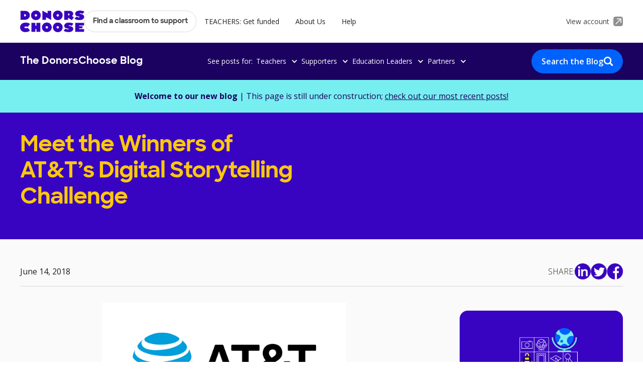

--- FILE ---
content_type: text/html
request_url: https://blog.donorschoose.org/articles/meet-winners-atts-digital-storytelling-challenge
body_size: 11883
content:
<!DOCTYPE html><!-- Last Published: Thu Jan 08 2026 21:11:50 GMT+0000 (Coordinated Universal Time) --><html data-wf-domain="blog.donorschoose.org" data-wf-page="62a9ef8d5fba14052a7ad5f9" data-wf-site="62a9de398f0672e78ef73894" lang="en" data-wf-collection="62a9ef8d5fba1461d27ad5f7" data-wf-item-slug="meet-winners-atts-digital-storytelling-challenge"><head><meta charset="utf-8"/><title>Meet the Winners of AT&amp;T’s Digital Storytelling Challenge | DonorsChoose</title><meta content="Discover fresh perspectives and stories on Meet the Winners of AT&amp;T’s Digital Storytelling Challenge from the heart of education, shared by teachers themselves at DonorsChoose." name="description"/><meta content="Meet the Winners of AT&amp;T’s Digital Storytelling Challenge | DonorsChoose" property="og:title"/><meta content="Discover fresh perspectives and stories on Meet the Winners of AT&amp;T’s Digital Storytelling Challenge from the heart of education, shared by teachers themselves at DonorsChoose." property="og:description"/><meta content="https://cdn.prod.website-files.com/62a9de894608850cc777401b/62bb98fc3282d9a138ebc226_6.2.17-PS174-Russell-Torossian-Ickowics-8233.jpeg" property="og:image"/><meta content="Meet the Winners of AT&amp;T’s Digital Storytelling Challenge | DonorsChoose" property="twitter:title"/><meta content="Discover fresh perspectives and stories on Meet the Winners of AT&amp;T’s Digital Storytelling Challenge from the heart of education, shared by teachers themselves at DonorsChoose." property="twitter:description"/><meta content="https://cdn.prod.website-files.com/62a9de894608850cc777401b/62bb98fc3282d9a138ebc226_6.2.17-PS174-Russell-Torossian-Ickowics-8233.jpeg" property="twitter:image"/><meta property="og:type" content="website"/><meta content="summary_large_image" name="twitter:card"/><meta content="width=device-width, initial-scale=1" name="viewport"/><link href="https://cdn.prod.website-files.com/62a9de398f0672e78ef73894/css/donorschoose-blog.webflow.shared.50125253d.min.css" rel="stylesheet" type="text/css" integrity="sha384-UBJSU975+kVsDh/XR2BOR45piJZc3ljiuNJHsinm4EyX52+tysguh9O472z8VM4y" crossorigin="anonymous"/><link href="https://fonts.googleapis.com" rel="preconnect"/><link href="https://fonts.gstatic.com" rel="preconnect" crossorigin="anonymous"/><script src="https://ajax.googleapis.com/ajax/libs/webfont/1.6.26/webfont.js" type="text/javascript"></script><script type="text/javascript">WebFont.load({  google: {    families: ["Open Sans:300,300italic,400,400italic,600,600italic,700,700italic,800,800italic"]  }});</script><script type="text/javascript">!function(o,c){var n=c.documentElement,t=" w-mod-";n.className+=t+"js",("ontouchstart"in o||o.DocumentTouch&&c instanceof DocumentTouch)&&(n.className+=t+"touch")}(window,document);</script><link href="https://cdn.prod.website-files.com/62a9de398f0672e78ef73894/62e11a722a1b3809c08fb13e_Ico32.png" rel="shortcut icon" type="image/x-icon"/><link href="https://cdn.prod.website-files.com/62a9de398f0672e78ef73894/62e11a54bfb1030ce67eb2ae_Ico256.png" rel="apple-touch-icon"/><link href="https://blog.donorschoose.org/articles/meet-winners-atts-digital-storytelling-challenge" rel="canonical"/><!-- Heap Code Start -->
<script type="text/javascript">   
window.heap=window.heap||[],heap.load=function(e,t){window.heap.appid=e,window.heap.config=t=t||{};var r=document.createElement("script");r.type="text/javascript",r.async=!0,r.src="https://cdn.heapanalytics.com/js/heap-"+e+".js";var a=document.getElementsByTagName("script")[0];a.parentNode.insertBefore(r,a);for(var n=function(e){return function(){heap.push([e].concat(Array.prototype.slice.call(arguments,0)))}},p=["addEventProperties","addUserProperties","clearEventProperties","identify","resetIdentity","removeEventProperty","setEventProperties","track","unsetEventProperty"],o=0;o<p.length;o++)heap[p[o]]=n(p[o])};   
heap.load("2017425730"); 
</script>
<!-- Heap Code End --><script type="text/javascript">window.__WEBFLOW_CURRENCY_SETTINGS = {"currencyCode":"USD","symbol":"$","decimal":".","fractionDigits":2,"group":",","template":"{{wf {\"path\":\"symbol\",\"type\":\"PlainText\"} }} {{wf {\"path\":\"amount\",\"type\":\"CommercePrice\"} }} {{wf {\"path\":\"currencyCode\",\"type\":\"PlainText\"} }}","hideDecimalForWholeNumbers":false};</script></head><body><div class="global-styles w-embed"><style>

/* Snippet gets rid of top margin on first element in any rich text*/
.w-richtext>:first-child {
	margin-top: 0;
}

/* Snippet gets rid of bottom margin on last element in any rich text*/
.w-richtext>:last-child, .w-richtext ol li:last-child, .w-richtext ul li:last-child {
    margin-bottom: 0;
}

/* Snippet makes all link elements listed below to inherit color from their parent */
a, 
.w-tab-link,
.w-nav-link,
.w-dropdown-btn,
.w-dropdown-toggle,
.w-dropdown-link
{
color: inherit;
}

/* Snippet prevents all click and hover interaction with an element */
.clickable-off {
  pointer-events: none;
}

/* Snippet enables all click and hover interaction with an element */
.clickable-on{
  pointer-events: auto;
}

/* Snippet enables you to add class of div-square which creates and maintains a 1:1 dimension of a div.*/
.div-square::after {
  content: "";
  display: block;
  padding-bottom: 100%;
}

/*Hide focus outline for main content element*/
    main:focus-visible {
    outline: -webkit-focus-ring-color auto 0px;
}

/* Make sure containers never lose their center alignment*/
.container-medium, .container-small, .container-large {
  margin-right: auto !important;
  margin-left: auto !important;
}

/*Reset selects, buttons, and links styles*/
.w-input, .w-select, a {
color: inherit;
text-decoration: inherit;
font-size: inherit;
}

/*Apply "..." after 3 lines of text */
.text-style-3lines {
    display: -webkit-box;
    overflow: hidden;
    -webkit-line-clamp: 3;
    -webkit-box-orient: vertical;
}

/*Apply "..." after 2 lines of text */
.text-style-2lines {
    display: -webkit-box;
    overflow: hidden;
    -webkit-line-clamp: 2;
    -webkit-box-orient: vertical;
}

</style></div><div class="page-wrapper"><div data-animation="default" data-collapse="medium" data-duration="400" data-easing="ease" data-easing2="ease" role="banner" class="nav_component w-nav"><div class="main-nav_wrapper"><div class="page-padding"><div class="container-large"><div class="main-nav-links_wrapper"><div class="nav_left-wrapper"><a href="https://www.donorschoose.org/" class="logo-wrapper w-nav-brand"><img src="https://cdn.prod.website-files.com/62a9de398f0672e78ef73894/62b20bc9051037557d42f4fe_donors-choose-logo.webp" loading="lazy" alt="DonorsChoose Logo" class="logo"/></a><nav role="navigation" class="nav_menu w-nav-menu"><a href="https://www.donorschoose.org/donors/search.html" class="nav_button w-button">Find a classroom to support</a><a href="https://www.donorschoose.org/teachers" class="nav_link w-nav-link">TEACHERS: Get funded</a><a href="https://www.donorschoose.org/about" class="nav_link w-nav-link">About Us</a><a href="https://help.donorschoose.org/hc/en-us" class="nav_link w-nav-link">Help</a><a href="#" class="nav_link show-tablet w-nav-link">View Account</a></nav></div><a href="https://www.donorschoose.org/common/signin.html" class="nav_right-wrapper hide-tablet w-inline-block"><div class="nav-account-text">View account</div><img src="https://cdn.prod.website-files.com/62a9de398f0672e78ef73894/62deebe5397dcd15ad0b3186_account-link-icon.webp" loading="lazy" alt="" class="account-link-icon"/></a><div class="menu-button w-nav-button"><div class="hide w-icon-nav-menu"></div><div class="menu-button-text">Menu</div></div></div></div></div></div><div class="sub-nav_wrapper"><div class="page-padding"><div class="container-large"><div class="sub-nav-links_wrapper"><a href="/" class="sub-nav-logo-wrapper w-inline-block"><div class="sub-nav-logo">The DonorsChoose Blog</div></a><div class="sub-nav_posts-links-wrapper"><div class="hide-tablet">See posts for: </div><div data-hover="false" data-delay="0" class="sub-nav_dropdown w-dropdown"><div class="sub-nav_drop-down-toggle w-dropdown-toggle"><div class="sub-nav_dropdown-icon w-icon-dropdown-toggle"></div><div>Teachers</div></div><nav class="sub-nav_drop-down-list w-dropdown-list"><a href="/topics/funding-tips-and-tools" class="sub-nav_dropdown-link w-dropdown-link">Funding Tips &amp; Tools</a><a href="/topics/classroom-ideas?category=Teachers" class="sub-nav_dropdown-link w-dropdown-link">Classroom Ideas</a><a href="/topics/equity?category=Teachers" class="sub-nav_dropdown-link w-dropdown-link">Equity in Your Classroom</a><a href="/topics/teacher-life?category=Teachers" class="sub-nav_dropdown-link w-dropdown-link">Teacher Life</a><a href="/teachers" class="sub-nav_arrow-link w-inline-block"><div>View all</div><div class="arrow-icon is-dropdown w-embed"><svg width="auto" height="auto" viewBox="0 0 40 40" fill="none" xmlns="http://www.w3.org/2000/svg">
<path d="M20 0.666687L16.5925 4.07419L30.0775 17.5834H0.666687V22.4167H30.0775L16.5925 35.9259L20 39.3334L39.3334 20L20 0.666687Z" fill="currentcolor"/>
</svg></div></a></nav></div><div data-hover="false" data-delay="0" class="sub-nav_dropdown w-dropdown"><div class="sub-nav_drop-down-toggle w-dropdown-toggle"><div class="sub-nav_dropdown-icon w-icon-dropdown-toggle"></div><div>Supporters</div></div><nav class="sub-nav_drop-down-list w-dropdown-list"><a href="/topics/amazing-teachers?category=Supporters" class="sub-nav_dropdown-link w-dropdown-link">Amazing Teachers</a><a href="/topics/equity?category=Supporters" class="sub-nav_dropdown-link w-dropdown-link">Equity in Education</a><a href="/topics/representation?category=Supporters" class="sub-nav_dropdown-link w-dropdown-link">Representation in Classrooms</a><a href="/topics/supporter-impact?category=Supporters" class="sub-nav_dropdown-link w-dropdown-link">Supporter Impact</a><a href="/topics/donorschoose-data?category=Supporters" class="sub-nav_dropdown-link w-dropdown-link">Education Trends &amp; Data</a><a href="/supporters" class="sub-nav_arrow-link w-inline-block"><div>View all</div><div class="arrow-icon is-dropdown w-embed"><svg width="auto" height="auto" viewBox="0 0 40 40" fill="none" xmlns="http://www.w3.org/2000/svg">
<path d="M20 0.666687L16.5925 4.07419L30.0775 17.5834H0.666687V22.4167H30.0775L16.5925 35.9259L20 39.3334L39.3334 20L20 0.666687Z" fill="currentcolor"/>
</svg></div></a></nav></div><div data-hover="false" data-delay="0" class="sub-nav_dropdown w-dropdown"><div class="sub-nav_drop-down-toggle w-dropdown-toggle"><div class="sub-nav_dropdown-icon w-icon-dropdown-toggle"></div><div>Education Leaders</div></div><nav class="sub-nav_drop-down-list w-dropdown-list"><a href="/topics/district-partners?category=Education+Leaders" class="sub-nav_dropdown-link w-dropdown-link">District Partners</a><a href="/topics/equity?category=Education+Leaders" class="sub-nav_dropdown-link w-dropdown-link">Promoting Equity in Schools</a><a href="/topics/district-resources?category=Education+Leaders" class="sub-nav_dropdown-link w-dropdown-link">District Resources</a><a href="/topics/news-updates?category=Education+Leaders" class="sub-nav_dropdown-link w-dropdown-link">News &amp; Updates</a><a href="/topics/donorschoose-data?category=Education+Leaders" class="sub-nav_dropdown-link w-dropdown-link">Education Trends &amp; Data</a><a href="/education-leaders" class="sub-nav_arrow-link w-inline-block"><div>View all</div><div class="arrow-icon is-dropdown w-embed"><svg width="auto" height="auto" viewBox="0 0 40 40" fill="none" xmlns="http://www.w3.org/2000/svg">
<path d="M20 0.666687L16.5925 4.07419L30.0775 17.5834H0.666687V22.4167H30.0775L16.5925 35.9259L20 39.3334L39.3334 20L20 0.666687Z" fill="currentcolor"/>
</svg></div></a></nav></div><div data-hover="false" data-delay="0" class="sub-nav_dropdown w-dropdown"><div class="sub-nav_drop-down-toggle w-dropdown-toggle"><div class="sub-nav_dropdown-icon w-icon-dropdown-toggle"></div><div>Partners</div></div><nav class="sub-nav_drop-down-list w-dropdown-list"><a href="/topics/partnerships?category=Partners" class="sub-nav_dropdown-link w-dropdown-link">Latest Partnerships</a><a href="/topics/equity?category=Partners" class="sub-nav_dropdown-link w-dropdown-link">Equity in Education</a><a href="/topics/award-winning-partnerships?category=Partners" class="sub-nav_dropdown-link hide w-dropdown-link">Award-Winny Partnerships</a><a href="/topics/racial-equity-partnerships?category=Partners" class="sub-nav_dropdown-link w-dropdown-link">Racial Equity Partnerships</a><a href="/topics/donorschoose-data?category=Partners" class="sub-nav_dropdown-link w-dropdown-link">Education Trends &amp; Data</a><a href="/partners" class="sub-nav_arrow-link w-inline-block"><div>View all</div><div class="arrow-icon is-dropdown w-embed"><svg width="auto" height="auto" viewBox="0 0 40 40" fill="none" xmlns="http://www.w3.org/2000/svg">
<path d="M20 0.666687L16.5925 4.07419L30.0775 17.5834H0.666687V22.4167H30.0775L16.5925 35.9259L20 39.3334L39.3334 20L20 0.666687Z" fill="currentcolor"/>
</svg></div></a></nav></div><div data-hover="false" data-delay="0" class="sub-nav_dropdown show-tablet w-dropdown"><div class="sub-nav_drop-down-toggle w-dropdown-toggle"><div class="sub-nav_dropdown-icon w-icon-dropdown-toggle"></div><div>Topics</div></div><nav class="sub-nav_drop-down-list w-dropdown-list"><a href="/teachers" class="sub-nav_dropdown-link w-dropdown-link">For Teachers</a><a href="/supporters" class="sub-nav_dropdown-link w-dropdown-link">For Supporters</a><a href="/education-leaders" class="sub-nav_dropdown-link w-dropdown-link">For Education Leaders</a><a href="/partners" class="sub-nav_dropdown-link w-dropdown-link">For Partners</a><a href="/" class="sub-nav_arrow-link w-inline-block"><div>View all</div><div class="arrow-icon is-dropdown w-embed"><svg width="auto" height="auto" viewBox="0 0 40 40" fill="none" xmlns="http://www.w3.org/2000/svg">
<path d="M20 0.666687L16.5925 4.07419L30.0775 17.5834H0.666687V22.4167H30.0775L16.5925 35.9259L20 39.3334L39.3334 20L20 0.666687Z" fill="currentcolor"/>
</svg></div></a></nav></div></div><a href="/articles-index" class="button is-blog-search hide-mobile-landscape w-inline-block"><div>Search the Blog</div><img src="https://cdn.prod.website-files.com/62a9de398f0672e78ef73894/62bdc403e425423a85a57ad9_search.webp" loading="lazy" alt="" class="blog-search-icon"/></a></div></div></div></div></div><main class="main-wrapper"><section class="section-article-banner"><div class="page-padding"><div class="article-banner_component"><div><strong>Welcome to our new blog</strong> | This page is still under construction; <a href="/articles-index" class="article-banner_link">check out our most recent posts!</a></div></div></div></section><header class="section-article-header"><div class="page-padding"><div class="container-large"><div class="padd-vert-article-header"><div class="article-header_component"><div id="w-node-_85ebaec5-0586-afd8-9f94-9ef005ec99c9-2a7ad5f9" class="article-header_left-wrapper"><div class="margin-bottom margin-small"><h1 class="article-header_title">Meet the Winners of AT&amp;T’s Digital Storytelling Challenge</h1></div><p class="article-header_short-desc w-dyn-bind-empty"></p></div><div id="w-node-_3bc89d7f-dcc8-d70b-8676-302151a4d010-2a7ad5f9" class="article-header_image-wrapper"><img src="https://cdn.prod.website-files.com/62a9de894608850cc777401b/62bb98fc3282d9a138ebc226_6.2.17-PS174-Russell-Torossian-Ickowics-8233.jpeg" loading="eager" alt="" sizes="100vw" srcset="https://cdn.prod.website-files.com/62a9de894608850cc777401b/62bb98fc3282d9a138ebc226_6.2.17-PS174-Russell-Torossian-Ickowics-8233-p-500.jpeg 500w, https://cdn.prod.website-files.com/62a9de894608850cc777401b/62bb98fc3282d9a138ebc226_6.2.17-PS174-Russell-Torossian-Ickowics-8233-p-800.jpeg 800w, https://cdn.prod.website-files.com/62a9de894608850cc777401b/62bb98fc3282d9a138ebc226_6.2.17-PS174-Russell-Torossian-Ickowics-8233-p-1080.jpeg 1080w, https://cdn.prod.website-files.com/62a9de894608850cc777401b/62bb98fc3282d9a138ebc226_6.2.17-PS174-Russell-Torossian-Ickowics-8233-p-1600.jpeg 1600w, https://cdn.prod.website-files.com/62a9de894608850cc777401b/62bb98fc3282d9a138ebc226_6.2.17-PS174-Russell-Torossian-Ickowics-8233-p-2000.jpeg 2000w, https://cdn.prod.website-files.com/62a9de894608850cc777401b/62bb98fc3282d9a138ebc226_6.2.17-PS174-Russell-Torossian-Ickowics-8233.jpeg 2000w" class="article-header_image w-condition-invisible"/></div></div></div></div></div></header><section class="section-article-body"><div class="page-padding"><div class="container-large"><div class="padding-vertical padding-large"><div class="article-header_bottom-wrapper"><div class="article-header_author-wrapper"><img src="" loading="lazy" alt="" class="article-author-image w-dyn-bind-empty"/><div class="article-author_conditional-wrapper"><a href="/authors/ryn" class="w-inline-block"><div class="hover-blue w-condition-invisible w-embed"><text> By <span style="text-decoration:underline"> Ryn</span> </text></div></a><div class="w-condition-invisible">|</div><div>June 14, 2018</div></div></div><div class="article-header_share-wrapper"><div class="text-color-white text-style-allcaps">Share:</div><div class="social-share-icon-list"><a id="fb" href="#" target="_blank" class="social-share-icon-wrapper linkedin w-inline-block"><img src="https://cdn.prod.website-files.com/62a9de398f0672e78ef73894/62b1cc4ee6b7d72fd0f6dee9_linkedin-purple.webp" loading="eager" alt=""/></a><a id="fb" href="#" target="_blank" class="social-share-icon-wrapper twitter w-inline-block"><img src="https://cdn.prod.website-files.com/62a9de398f0672e78ef73894/62b1cc4ee6b7d7149df6dee8_twitter-purple.webp" loading="eager" alt=""/></a><a id="fb" href="#" target="_blank" class="social-share-icon-wrapper facebook w-inline-block"><img src="https://cdn.prod.website-files.com/62a9de398f0672e78ef73894/62b1cc4e8735586603f85fc3_fb-purple.webp" loading="eager" alt=""/></a></div></div></div><div class="article-body_component"><div id="w-node-_09fe5f57-e2e5-bbc9-df64-889c8150376d-2a7ad5f9" class="article-body_left-wrapper"><div class="margin-bottom margin-small"><div class="text-rich-text w-richtext"><figure class="w-richtext-align-center w-richtext-figure-type-image"><div><img src="https://cdn.prod.website-files.com/62a9de894608850cc777401b/62bb99084c4dad23128be18a_att_hz_alt_lkp_rgb_pos-2.jpeg" alt=""/></div></figure><p>This spring, AT&amp;T and DonorsChoose.org teamed up to launch the Digital Storytelling Challenge. Teachers were encouraged to create projects empowering students to tell their stories through technology, and the public voted online for their favorite projects. Out of the 871 projects supported by AT&amp;T, here are the 10 winning ideas!</p><h3><a href="https://www.donorschoose.org/donors/proposal.html?id=3079113&amp;utm_source=dc&amp;utm_campaign=typ_cover&amp;utm_medium=email&amp;utm_content=Project&amp;pma=true">The Story: Chocolate Milk with History&#x27;s Greats</a></h3><p><em>Mr. F | Grades 3–5 | Miami, FL</em>Mr. F requested costumes and microphones so that his students could write and perform filmed “interviews” with historical figures. The project gives students the chance to interact with history by taking part in telling the story — as Mr. F says, “Why read about George Washington when you can have him tell you his story in person?”</p><h3><a href="https://www.donorschoose.org/donors/proposal.html?id=3088354&amp;utm_source=dc&amp;utm_campaign=typ_cover&amp;utm_medium=email&amp;utm_content=Project&amp;pma=true">Creative Storytelling Brings Math &amp; Global Studies Together</a></h3><p><em>Ms. Kirkman | Grades 6–8 | Des Moines, IA</em>Ms. Kirkman wanted her students to build understanding and empathy about refugees and their need for affordable housing, so she had her students listen to first-hand accounts of refugees and map their travels. Students then used their geometry skills to design a tiny house that would meet that family’s needs. Throughout the project, students used microphones funded through this project to record their stories.[embed]https://twitter.com/KirkmanDMPS/status/997595838917603330[/embed]</p><h3><a href="https://www.donorschoose.org/donors/proposal.html?id=3088567&amp;utm_source=dc&amp;utm_campaign=typ_cover&amp;utm_medium=email&amp;utm_content=Project&amp;pma=true">Digital Storytelling in 3D!</a></h3><p><em>Mr. Hall | Grades 3–5 | Coquille, OR</em>Mr. Hall’s students love to create stop animation videos as a fresh way to engage with the curriculum. To help his students tell stories unique to them, Mr. Hall requested a 3D printer. His students will design and print their own superheros and create stop animation videos featuring their creations, and will helping students feel pride and ownership over their storytelling.</p><h3><a href="https://www.donorschoose.org/donors/proposal.html?id=3098572&amp;utm_source=dc&amp;utm_campaign=typ_cover&amp;utm_medium=email&amp;utm_content=Project&amp;pma=true">Telling Our Own Stories of Strong Females</a></h3><p><em>Mrs. Moorman | Grades 3–5 | North Hills, CA</em>Mrs. Moorman wanted her story-loving students to explore narratives with strong female characters, so she requested books that feature powerful women along with a Chromebook. Her students will use the Chromebook to create stop motion videos, telling the stories of women in their lives.</p><h3><a href="https://www.donorschoose.org/donors/proposal.html?id=3090594&amp;utm_source=dc&amp;utm_campaign=typ_cover&amp;utm_medium=email&amp;utm_content=Project&amp;pma=true">STEAM for a Need</a></h3><p><em>Mrs. Perez | Grades 3–5 | McFarland, CA</em>To engage her students in STEAM while also building character, Mrs. Perez is empowering her students to create prosthetic hands and eyeglasses through the use of a 3D printer. Students will then use the requested microphones, headphones, and iPad to produce podcasts on the design and engineering process, which they’ll share with the world through Flipgrid.[embed]https://twitter.com/v3dperez/status/991052188267892736[/embed][embed]https://twitter.com/v3dperez/status/986308155465351168[/embed]</p><h3><a href="https://www.donorschoose.org/donors/proposal.html?id=3080218&amp;utm_source=dc&amp;utm_campaign=typ_cover&amp;utm_medium=email&amp;utm_content=Project&amp;pma=true">Storytelling + Robots = Bot Tales</a></h3><p><em>Ms. Holder | Grades 6–8 | Tompkinsville, KY</em>Ms. Holder wanted her students to tell a meaningful story in a way that builds strong STEM skills. Using the Mindstorm LEGO robotics kit to create the main player, Ms. Holder’s students will write a story and create an obstacle course that helps tell the narrative. Students will them program the Mindstorm LEGO robot to run through the obstacle course by itself. Students will record themselves narrating, and the video will be shared on the school’s website.</p><h3><a href="https://www.donorschoose.org/donors/proposal.html?id=3097757&amp;utm_source=dc&amp;utm_campaign=typ_cover&amp;utm_medium=email&amp;utm_content=Project&amp;pma=true">Makey Makey My Story Interactive</a></h3><p><em>Mrs. Quinto | Grades 6–8 | Riverside, CA</em>Mrs. Quinto wanted her students to embark on their poetry unit inspired and unafraid! To help her students understand that storytelling can take many forms, Mrs. Quinto requested Makey Makey invention kits. Students will write poems, draw visual representations of the poems, and hook those drawings to the Makey Makey kit — creating interactive, code-based poetry. Mrs. Quinto shares why she thinks this project will be especially effective: “My students will have so much fun imagining, inventing, and creating, they won’t even realize they’re writing!”</p><h3><a href="https://www.donorschoose.org/donors/proposal.html?id=3098582&amp;utm_source=dc&amp;utm_campaign=typ_cover&amp;utm_medium=email&amp;utm_content=Project&amp;pma=true">A Digital Soapbox to Inform the World of Our Success</a></h3><p><em>Mr. Cunningham | Grades 6–8 | Bridgeport, CT</em>Led by students, Mr. Cunningham’s class requested video equipment like cameras and microphones so that students can create a “Digital Soapbox” to share stories of their community. Mr. Cunningham’s students plan to interview their fellow students, create encouraging videos, and thank parents and teachers using this equipment as part of their mission to improve the social and emotional wellness of the school.</p><h3><a href="https://www.donorschoose.org/donors/proposal.html?id=3080611&amp;utm_source=dc&amp;utm_campaign=typ_cover&amp;utm_medium=email&amp;utm_content=Project&amp;pma=true">21st Century Digital Storytelling</a></h3><p><em>Ms. Rinck | Grades 6–8 | Lakeside, CA</em>Ms. Rinck’s students, inspired by recent design thinking lessons, wanted to use storytelling as a way to improve their school culture and support students who may be struggling. Ms. Rinck’s students will use the video equipment requested through the project to interview district leaders like school board members and principals, which they’ll then edit themselves. In the words of Ms. Rinck’s students, “Our voice is powerful and we need to learn to use it to improve our school.”</p><h3><a href="https://www.donorschoose.org/donors/proposal.html?id=3077721&amp;utm_source=dc&amp;utm_campaign=typ_cover&amp;utm_medium=email&amp;utm_content=Project&amp;pma=true">Fashion Forward for Tolerance</a></h3><p><em>Mrs. Pace | Grades 3–5 | S. Charleston, WV</em>When Mrs. Pace asked her students how they wanted to spread acceptance throughout their community, one idea stood out: let’s make a fashion statement. To help bring her students’ idea to life, Mrs. Pace requested White Socks Only, along with bundles of white socks and fabric markers. Mrs. Pace’s students will cover their socks in messages of compassion and tolerance, which they’ll link to an augmented reality app, giving students the chance to express how they want to make the world a better place.Thank you to AT&amp;T for helping these classrooms and more tell their stories. <a href="https://www.donorschoose.org/teachers">Teachers, get started on your own digital storytelling project today!</a></p></div><div class="w-embed"></div></div><div class="margin-bottom margin-medium"><a href="/authors/ryn" class="article-author-box w-inline-block w-condition-invisible"><img src="" loading="lazy" alt="" class="article-author-box_image w-condition-invisible w-dyn-bind-empty"/><div class="w-dyn-bind-empty"></div></a></div><div class="social-share-icon-list"><a id="fb" href="#" target="_blank" class="social-share-icon-wrapper linkedin w-inline-block"><img src="https://cdn.prod.website-files.com/62a9de398f0672e78ef73894/62b1cc4ee6b7d72fd0f6dee9_linkedin-purple.webp" loading="lazy" alt=""/></a><a id="fb" href="#" target="_blank" class="social-share-icon-wrapper twitter w-inline-block"><img src="https://cdn.prod.website-files.com/62a9de398f0672e78ef73894/62b1cc4ee6b7d7149df6dee8_twitter-purple.webp" loading="lazy" alt=""/></a><a id="fb" href="#" target="_blank" class="social-share-icon-wrapper facebook w-inline-block"><img src="https://cdn.prod.website-files.com/62a9de398f0672e78ef73894/62b1cc4e8735586603f85fc3_fb-purple.webp" loading="lazy" alt=""/></a></div><div class="margin-bottom margin-medium w-condition-invisible"></div><div class="margin-bottom margin-medium"><div class="article-sidebar_related-topics w-condition-invisible"><div class="text-style-allcaps text-weight-bold">Search Related Topics:</div><div class="article-tag_list-wrapper w-dyn-list"><div class="empty-state_hide w-dyn-empty"><div>No items found.</div></div></div></div></div></div><div id="w-node-_2de207aa-21ec-1265-6e28-2054dd3b701a-2a7ad5f9" class="article-sidebar"><div class="article-sidebar_related-posts"><div class="margin-bottom margin-small"><h3 class="article-sidebar-cta_title w-condition-invisible">Related articles</h3></div><div class="related-posts_list-wrapper w-dyn-list"><div class="empty-state_hide w-dyn-empty"><div>No items found.</div></div></div></div><div class="conditional-wrapper_general"><div class="article-sidebar_cta"><div class="margin-bottom margin-xsmall"><img alt="|" src="https://cdn.prod.website-files.com/62a9de398f0672e78ef73894/62e08fc0bfb103d57a7744e5_wireframe.webp" class="image-2"/><h3 class="article-sidebar-cta_title">Learn how teachers use DonorsChoose to support their students</h3></div><div class="margin-bottom margin-medium"><div class="article-sidebar-cta_subheader">Find out how teachers are connecting with a community of donors eager to fund their classroom projects.</div></div><div class="margin-bottom margin-medium"><a href="https://www.donorschoose.org/teachers" class="button-secondary button-white">Get started</a></div></div></div><div class="conditional-wrapper_specific w-condition-invisible"><div class="article-sidebar-cta_collection-list-wrapper w-dyn-list"><div class="w-dyn-empty"><div>No items found.</div></div></div></div></div></div></div></div></div></section><section class="section-related-articles"><div class="page-padding w-condition-invisible"><div class="container-large"><div class="padding-vertical padding-large"><div class="articles-list_top"><h2 class="articles-list-top_heading">Related articles</h2><a href="https://blog.donorschoose.org/articles-index" class="read-more-link hide-mobile-landscape"><div class="read-more-link_text">See more</div><div class="read-more-link_arrow w-embed"><svg viewBox="0 0 40 40" fill="none" xmlns="http://www.w3.org/2000/svg">
<path d="M20.0003 0.666748L16.5928 4.07425L30.0778 17.5834H0.666992V22.4167H30.0778L16.5928 35.9259L20.0003 39.3334L39.3337 20.0001L20.0003 0.666748Z" fill="currentColor"/>
</svg></div></a></div><div class="articles-list_bottom"><div class="article_collection-list-wrapper w-dyn-list"><div class="empty-state_hide w-dyn-empty"><div>No items found.</div></div></div></div><div class="show-mobile-landscape"><div class="margin-top margin-medium"><a href="https://blog.donorschoose.org/articles-index" class="read-more-link w-inline-block"><div class="read-more-link_text">See more</div><div class="read-more-link_arrow w-embed"><svg viewBox="0 0 40 40" fill="none" xmlns="http://www.w3.org/2000/svg">
<path d="M20.0003 0.666748L16.5928 4.07425L30.0778 17.5834H0.666992V22.4167H30.0778L16.5928 35.9259L20.0003 39.3334L39.3337 20.0001L20.0003 0.666748Z" fill="currentColor"/>
</svg></div></a></div></div><div class="final-article-cta_collection-list-wrapper w-dyn-list"><div class="empty-state_hide w-dyn-empty"><div>No items found.</div></div></div></div></div></div></section><section class="section-signup-cta w-condition-invisible"><div class="page-padding"><div class="container-large"><div class="padding-vertical padding-xlarge"><div class="signup-cta_component"><div id="w-node-a2823030-f7ff-c64b-a39b-1ddba78a99df-2a7ad5f9" class="signup-cta_left-wrapper"><div class="margin-bottom margin-large"><h2 class="article-title">Get local classroom projects in your inbox</h2></div><div class="signup-cta_width-wrapper"><div class="signup-cta_form-block w-form"><form id="wf-form-email-signup" name="wf-form-email-signup" data-name="email-signup" action="https://paul-www.dctest.donorschoose.org/event/email_signup.html" method="post" class="cta-form" data-wf-page-id="62a9ef8d5fba14052a7ad5f9" data-wf-element-id="a2823030-f7ff-c64b-a39b-1ddba78a99e5"><input class="text-field w-input" maxlength="256" name="email" data-name="email" placeholder="Your email" type="email" id="email" required=""/><div class="w-embed"><input type="hidden"  name="primary-audience" value=""/>
<input type="hidden"  name="page-url" value="https://blog.donorschoose.org/article/meet-winners-atts-digital-storytelling-challenge"/>
<input type="hidden"  name="page-title" value="Meet the Winners of AT&amp;T’s Digital Storytelling Challenge"/>
<input type="hidden"  name="date" value="Jun 14, 2018"/>
<input type="hidden"  name="evergreen" value="false"/>
<input type="hidden"  name="featured" value="false"/>
<input type="hidden"  name="author-name" value="Ryn"/>
<input type="hidden"  name="author-title" value=""/>
<input type="hidden"  name="form-cta" value=""/></div><input type="submit" data-wait="Please wait..." class="form-button w-button" value="Sign me up!"/></form><div class="w-form-done"><div>Thank you! Your submission has been received!</div></div><div class="w-form-fail"><div>Oops! Something went wrong while submitting the form.</div></div></div><div class="signup-cta_description">By submitting this form, you confirm that you have read and agree to the <a href="https://www.donorschoose.org/terms" class="text-style-link">Terms &amp; Conditions.</a></div></div></div><div id="w-node-a2823030-f7ff-c64b-a39b-1ddba78a99f3-2a7ad5f9" class="signup-cta_image-wrapper"><img src="https://cdn.prod.website-files.com/62a9de398f0672e78ef73894/62b1fcbadb2791a0d4cdbfa1_donors-choose-signup.webp" loading="lazy" sizes="100vw" srcset="https://cdn.prod.website-files.com/62a9de398f0672e78ef73894/62b1fcbadb2791a0d4cdbfa1_donors-choose-signup-p-500.png 500w, https://cdn.prod.website-files.com/62a9de398f0672e78ef73894/62b1fcbadb2791a0d4cdbfa1_donors-choose-signup.webp 768w" alt="" class="signup-cta_image"/></div></div></div></div></div></section><section class="section-topics"><div class="page-padding"><div class="container-small"><div class="padding-vertical padding-huge"><div class="topics_component"><div class="margin-bottom margin-small"><h2 class="article-title is-yellow">Browse Popular Topics</h2></div><div class="margin-bottom margin-medium"><div class="article-tag_list-wrapper w-dyn-list"><div role="list" class="article-tag_list justify-center w-dyn-items"><div role="listitem" class="article-tag_list-item w-dyn-item"><a href="/topics/education-trends" class="article-tag w-button">Education Trends &amp; Data</a></div><div role="listitem" class="article-tag_list-item w-dyn-item"><a href="/topics/teacher-reviews" class="article-tag w-button">Teacher Reviews</a></div><div role="listitem" class="article-tag_list-item w-dyn-item"><a href="/topics/racial-equity" class="article-tag w-button">Racial Equity</a></div><div role="listitem" class="article-tag_list-item w-dyn-item"><a href="/topics/partnerships" class="article-tag w-button">Partnerships</a></div><div role="listitem" class="article-tag_list-item w-dyn-item"><a href="/topics/district-partners" class="article-tag w-button">District Partners</a></div><div role="listitem" class="article-tag_list-item w-dyn-item"><a href="/topics/teacher-life" class="article-tag w-button">Teacher Life</a></div><div role="listitem" class="article-tag_list-item w-dyn-item"><a href="/topics/funding-tips-and-tools" class="article-tag w-button">Funding Tips &amp; Tools</a></div><div role="listitem" class="article-tag_list-item w-dyn-item"><a href="/topics/donorschoose-data" class="article-tag w-button">DonorsChoose Data</a></div></div></div></div><div class="margin-bottom margin-medium"><div class="topics_form-wrapper"><h3 class="topics-subtitle">Looking for something specific?</h3><a href="/articles-index" class="button is-blog-search w-inline-block"><div>Search the Blog</div><img src="https://cdn.prod.website-files.com/62a9de398f0672e78ef73894/62bdc403e425423a85a57ad9_search.webp" loading="lazy" alt="" class="blog-search-icon"/></a></div></div><div class="topics-audiences_wrapper"><div class="hide w-embed"><style>

.topics-audiences_list-item:after { 
	content: " | "; 
}

.topics-audiences_list-item:last-child:after {
	content: "";
}

</style></div><h3 class="topics-subtitle">See posts for:</h3><div class="resources-cta_links-wrapper"><a href="/teachers" class="resources-cta_link">Teachers</a><div class="resources-cta_links-divider"></div><a href="/supporters" class="resources-cta_link">Supporters</a><div class="resources-cta_links-divider"></div><a href="/education-leaders" class="resources-cta_link">Education Leaders</a><div class="resources-cta_links-divider"></div><a href="/partners" class="resources-cta_link">Partners</a></div></div></div></div></div></div></section></main><footer class="footer_component"><div class="page-padding"><div class="container-medium"><div class="padding-vertical padding-large"><div class="footer_component"><div class="footer_top-wrapper"><div id="w-node-_6caaf8c6-13f9-86ee-4d15-295b7a09c8b4-7a09c8ae" class="footer_top-left-wrapper"><div id="w-node-_6caaf8c6-13f9-86ee-4d15-295b7a09c8b5-7a09c8ae" class="margin-bottom margin-medium"><a href="https://www.donorschoose.org/" class="logo-wrapper w-inline-block"><img src="https://cdn.prod.website-files.com/62a9de398f0672e78ef73894/62b20bc9051037557d42f4fe_donors-choose-logo.webp" loading="lazy" alt="DonorsChoose Logo" class="logo"/></a></div><h4 class="footer_title">Supporting teachers and students since 2000</h4><div class="footer-text">DonorsChoose makes it easy for anyone to help a classroom in need. Public school teachers from every corner of America create classroom project requests, and you can give any amount to the project that inspires you.</div></div><div id="w-node-_6caaf8c6-13f9-86ee-4d15-295b7a09c8bc-7a09c8ae" class="footer_top-link-row"><h4 class="footer_title">About Us</h4><a href="https://www.donorschoose.org/about" class="footer-text">Mission</a><a href="https://www.donorschoose.org/about/impact.html" class="footer-text">Impact</a><a href="https://www.donorschoose.org/equity-focus" class="footer-text">Equity Focus</a><a href="https://www.donorschoose.org/about/finance.html" class="footer-text">Finances</a><a href="https://www.donorschoose.org/about/meet_the_team.html" class="footer-text">Staff &amp; Board</a><a href="https://www.donorschoose.org/careers" class="footer-text">Careers</a><a href="https://www.donorschoose.org/about/accessibility.html" class="footer-text">Web Accessibility</a></div><div id="w-node-_6caaf8c6-13f9-86ee-4d15-295b7a09c8cf-7a09c8ae" class="footer_top-link-row"><h4 class="footer_title">Ways to Give</h4><a href="https://www.donorschoose.org/donors/search.html" class="footer-text">Find a project</a><a href="https://www.donorschoose.org/donors/giftoptions.html" class="footer-text">Gift cards</a><a href="https://shop.donorschoose.org/" class="footer-text">Store</a><a href="https://www.donorschoose.org/about/donor-advised-funds.html" class="footer-text">Donor-advised funds</a><a href="https://www.donorschoose.org/about/partner_center.html" class="footer-text">Partner with us</a><a href="https://www.donorschoose.org/donors/recurring_donation_landing.html" class="footer-text">Give monthly</a><a href="https://help.donorschoose.org/hc/en-us/articles/202002793" class="footer-text">Support us</a><a href="https://www.donorschoose.org/volunteer" class="footer-text">Volunteer with us</a><a href="https://help.donorschoose.org/hc/en-us/articles/201937176" class="footer-text">Leave a legacy gift</a></div><div id="w-node-_6caaf8c6-13f9-86ee-4d15-295b7a09c8e2-7a09c8ae" class="footer_top-link-row"><h4 class="footer_title">Connect</h4><a href="https://help.donorschoose.org/hc/en-us" class="footer-text">Help center</a><a href="https://www.donorschoose.org/communities" class="footer-text">Communities</a><a href="https://www.donorschoose.org/about/media.html" class="footer-text">Media</a><a href="/" class="footer-text">Blog</a><a href="https://www.donorschoose.org/data" class="footer-text">API &amp; open data</a><a href="https://playground.donorschoose.org/" class="footer-text">Design playground</a><a href="https://secure.donorschoose.org/help/donor_contact_form.html" class="footer-text">Contact us</a></div></div><div class="footer_links-component"><div class="footer_links-wrapper"><a href="https://twitter.com/DonorsChoose" target="_blank" class="footer_links-item w-inline-block"><img src="https://cdn.prod.website-files.com/62a9de398f0672e78ef73894/62b20f9fc52c9cf25df7abb2_twitter%20(1).webp" loading="lazy" alt="" class="footer_links-icon"/></a><a href="https://www.facebook.com/DonorsChoose" class="footer_links-item w-inline-block"><img src="https://cdn.prod.website-files.com/62a9de398f0672e78ef73894/62b210308968517db5d8329b_Facebook%20(1).webp" loading="lazy" alt="" class="footer_links-icon"/></a><a href="https://www.instagram.com/donorschoose/" class="footer_links-item w-inline-block"><img src="https://cdn.prod.website-files.com/62a9de398f0672e78ef73894/62b2103076b43b8ea9f1a616_instagram.webp" loading="lazy" alt="" class="footer_links-icon"/></a><a href="https://www.pinterest.com/donorschoose/" class="footer_links-item w-inline-block"><img src="https://cdn.prod.website-files.com/62a9de398f0672e78ef73894/62b21030617a275a1e9ef186_pinterest.webp" loading="lazy" alt="" class="footer_links-icon"/></a></div><div class="footer-text">We’ve earned the highest possible ratings from  <a href="https://www.charitywatch.org/charities/donorschooseorg" target="_blank" class="text-style-link">Charity Watch</a>, <a href="https://www.charitynavigator.org/ein/134129457" target="_blank" class="text-style-link">Charity Navigator</a>, and <a href="https://www.guidestar.org/profile/13-4129457" target="_blank" class="text-style-link">Guidestar</a></div></div><div class="footer_info-wrapper"><div class="footer_info-banner"><div class="footer_info-text">Information for <a href="https://www.donorschoose.org/teachers" class="footer_info-link">teacherS</a>, <a href="https://www.donorschoose.org/principals" class="footer_info-link">principals</a>, <a href="https://www.donorschoose.org/district-leaders" class="footer_info-link">district leaders</a>, and <a href="https://www.donorschoose.org/state-leaders" class="footer_info-link">government officials</a></div></div><div class="footer-text text-weight-bold">Open to every public school in America thanks to <a href="https://www.donorschoose.org/about/our_supporters.html" class="blue-link">our partners</a></div></div><div class="footer_btm-wrapper"><a href="https://www.donorschoose.org/about/partner_center.html" class="footer-button w-button">Partner with DonorsChoose</a><div class="footer-text text-align-center">© 2000-2022 DonorsChoose, a 501(c)(3) not-for-profit corporation.</div><div class="footer_horizontal-link-row"><a href="https://www.donorschoose.org/privacy-policy" class="footer-text">Privacy</a><a href="https://www.donorschoose.org/terms" class="footer-text">Terms of Use</a><a href="https://www.donorschoose.org/schools" class="footer-text">Schools</a></div></div></div></div></div></div></footer></div><script src="https://d3e54v103j8qbb.cloudfront.net/js/jquery-3.5.1.min.dc5e7f18c8.js?site=62a9de398f0672e78ef73894" type="text/javascript" integrity="sha256-9/aliU8dGd2tb6OSsuzixeV4y/faTqgFtohetphbbj0=" crossorigin="anonymous"></script><script src="https://cdn.prod.website-files.com/62a9de398f0672e78ef73894/js/webflow.schunk.b8534fd20dd64675.js" type="text/javascript" integrity="sha384-+FHQD6/qtCx0K9OF3NeiAfp1VapnOU0ln2bkeuz+hNjUg8GIBsx8hMgg9H4MNvN6" crossorigin="anonymous"></script><script src="https://cdn.prod.website-files.com/62a9de398f0672e78ef73894/js/webflow.schunk.81e84d375e916845.js" type="text/javascript" integrity="sha384-/Lj82r6WzKJUByTRqivIJtlaDHH02xCEDmhmnR+QUsf5A+0MdhU4CGoJVun/VZ0j" crossorigin="anonymous"></script><script src="https://cdn.prod.website-files.com/62a9de398f0672e78ef73894/js/webflow.schunk.7953004220e01f95.js" type="text/javascript" integrity="sha384-QLIIKPpFKP8iymtUmXX27/bqe2rG+MWbgzeJBv9cDpCLvJsK88jKa13oyPyQghID" crossorigin="anonymous"></script><script src="https://cdn.prod.website-files.com/62a9de398f0672e78ef73894/js/webflow.18a14b50.eff5f898d226f9f1.js" type="text/javascript" integrity="sha384-O4qIDNPOkGd9MH8QB7PWCokQa5TUNBYdicLs3mKbwWmwMFlXD0kptcCzsFfJMpnQ" crossorigin="anonymous"></script><style>
.w-embed {
margin-bottom: 0rem;
}
.twitter-tweet {
margin: auto;
}
.instagram-media {
margin: auto !important;
}
</style>

<script>
var Webflow = Webflow || [];
Webflow.push(function() {
    var ctaUrl = window.location.href;
    $('.facebook').attr("href", 'https://www.facebook.com/sharer/sharer.php?u=' + ctaUrl);
    $('.linkedin').attr("href", 'https://www.linkedin.com/shareArticle?mini=true&url=' + ctaUrl);
    $('.twitter').attr("href", 'https://twitter.com/share?url=' + ctaUrl);
    $('.pinterest').attr("href", 'https://pinterest.com/pin/create/button/?url=' + ctaUrl);
    $('.mail').attr("href", 'mailto:info@example.com?&subjectMeet the Winners of AT&amp;T’s Digital Storytelling Challenge=&body=' + ctaUrl);
    
});
</script></body></html>

--- FILE ---
content_type: text/css
request_url: https://cdn.prod.website-files.com/62a9de398f0672e78ef73894/css/donorschoose-blog.webflow.shared.50125253d.min.css
body_size: 20995
content:
html{-webkit-text-size-adjust:100%;-ms-text-size-adjust:100%;font-family:sans-serif}body{margin:0}article,aside,details,figcaption,figure,footer,header,hgroup,main,menu,nav,section,summary{display:block}audio,canvas,progress,video{vertical-align:baseline;display:inline-block}audio:not([controls]){height:0;display:none}[hidden],template{display:none}a{background-color:#0000}a:active,a:hover{outline:0}abbr[title]{border-bottom:1px dotted}b,strong{font-weight:700}dfn{font-style:italic}h1{margin:.67em 0;font-size:2em}mark{color:#000;background:#ff0}small{font-size:80%}sub,sup{vertical-align:baseline;font-size:75%;line-height:0;position:relative}sup{top:-.5em}sub{bottom:-.25em}img{border:0}svg:not(:root){overflow:hidden}hr{box-sizing:content-box;height:0}pre{overflow:auto}code,kbd,pre,samp{font-family:monospace;font-size:1em}button,input,optgroup,select,textarea{color:inherit;font:inherit;margin:0}button{overflow:visible}button,select{text-transform:none}button,html input[type=button],input[type=reset]{-webkit-appearance:button;cursor:pointer}button[disabled],html input[disabled]{cursor:default}button::-moz-focus-inner,input::-moz-focus-inner{border:0;padding:0}input{line-height:normal}input[type=checkbox],input[type=radio]{box-sizing:border-box;padding:0}input[type=number]::-webkit-inner-spin-button,input[type=number]::-webkit-outer-spin-button{height:auto}input[type=search]{-webkit-appearance:none}input[type=search]::-webkit-search-cancel-button,input[type=search]::-webkit-search-decoration{-webkit-appearance:none}legend{border:0;padding:0}textarea{overflow:auto}optgroup{font-weight:700}table{border-collapse:collapse;border-spacing:0}td,th{padding:0}@font-face{font-family:webflow-icons;src:url([data-uri])format("truetype");font-weight:400;font-style:normal}[class^=w-icon-],[class*=\ w-icon-]{speak:none;font-variant:normal;text-transform:none;-webkit-font-smoothing:antialiased;-moz-osx-font-smoothing:grayscale;font-style:normal;font-weight:400;line-height:1;font-family:webflow-icons!important}.w-icon-slider-right:before{content:""}.w-icon-slider-left:before{content:""}.w-icon-nav-menu:before{content:""}.w-icon-arrow-down:before,.w-icon-dropdown-toggle:before{content:""}.w-icon-file-upload-remove:before{content:""}.w-icon-file-upload-icon:before{content:""}*{box-sizing:border-box}html{height:100%}body{color:#333;background-color:#fff;min-height:100%;margin:0;font-family:Arial,sans-serif;font-size:14px;line-height:20px}img{vertical-align:middle;max-width:100%;display:inline-block}html.w-mod-touch *{background-attachment:scroll!important}.w-block{display:block}.w-inline-block{max-width:100%;display:inline-block}.w-clearfix:before,.w-clearfix:after{content:" ";grid-area:1/1/2/2;display:table}.w-clearfix:after{clear:both}.w-hidden{display:none}.w-button{color:#fff;line-height:inherit;cursor:pointer;background-color:#3898ec;border:0;border-radius:0;padding:9px 15px;text-decoration:none;display:inline-block}input.w-button{-webkit-appearance:button}html[data-w-dynpage] [data-w-cloak]{color:#0000!important}.w-code-block{margin:unset}pre.w-code-block code{all:inherit}.w-optimization{display:contents}.w-webflow-badge,.w-webflow-badge>img{box-sizing:unset;width:unset;height:unset;max-height:unset;max-width:unset;min-height:unset;min-width:unset;margin:unset;padding:unset;float:unset;clear:unset;border:unset;border-radius:unset;background:unset;background-image:unset;background-position:unset;background-size:unset;background-repeat:unset;background-origin:unset;background-clip:unset;background-attachment:unset;background-color:unset;box-shadow:unset;transform:unset;direction:unset;font-family:unset;font-weight:unset;color:unset;font-size:unset;line-height:unset;font-style:unset;font-variant:unset;text-align:unset;letter-spacing:unset;-webkit-text-decoration:unset;text-decoration:unset;text-indent:unset;text-transform:unset;list-style-type:unset;text-shadow:unset;vertical-align:unset;cursor:unset;white-space:unset;word-break:unset;word-spacing:unset;word-wrap:unset;transition:unset}.w-webflow-badge{white-space:nowrap;cursor:pointer;box-shadow:0 0 0 1px #0000001a,0 1px 3px #0000001a;visibility:visible!important;opacity:1!important;z-index:2147483647!important;color:#aaadb0!important;overflow:unset!important;background-color:#fff!important;border-radius:3px!important;width:auto!important;height:auto!important;margin:0!important;padding:6px!important;font-size:12px!important;line-height:14px!important;text-decoration:none!important;display:inline-block!important;position:fixed!important;inset:auto 12px 12px auto!important;transform:none!important}.w-webflow-badge>img{position:unset;visibility:unset!important;opacity:1!important;vertical-align:middle!important;display:inline-block!important}h1,h2,h3,h4,h5,h6{margin-bottom:10px;font-weight:700}h1{margin-top:20px;font-size:38px;line-height:44px}h2{margin-top:20px;font-size:32px;line-height:36px}h3{margin-top:20px;font-size:24px;line-height:30px}h4{margin-top:10px;font-size:18px;line-height:24px}h5{margin-top:10px;font-size:14px;line-height:20px}h6{margin-top:10px;font-size:12px;line-height:18px}p{margin-top:0;margin-bottom:10px}blockquote{border-left:5px solid #e2e2e2;margin:0 0 10px;padding:10px 20px;font-size:18px;line-height:22px}figure{margin:0 0 10px}ul,ol{margin-top:0;margin-bottom:10px;padding-left:40px}.w-list-unstyled{padding-left:0;list-style:none}.w-embed:before,.w-embed:after{content:" ";grid-area:1/1/2/2;display:table}.w-embed:after{clear:both}.w-video{width:100%;padding:0;position:relative}.w-video iframe,.w-video object,.w-video embed{border:none;width:100%;height:100%;position:absolute;top:0;left:0}fieldset{border:0;margin:0;padding:0}button,[type=button],[type=reset]{cursor:pointer;-webkit-appearance:button;border:0}.w-form{margin:0 0 15px}.w-form-done{text-align:center;background-color:#ddd;padding:20px;display:none}.w-form-fail{background-color:#ffdede;margin-top:10px;padding:10px;display:none}label{margin-bottom:5px;font-weight:700;display:block}.w-input,.w-select{color:#333;vertical-align:middle;background-color:#fff;border:1px solid #ccc;width:100%;height:38px;margin-bottom:10px;padding:8px 12px;font-size:14px;line-height:1.42857;display:block}.w-input::placeholder,.w-select::placeholder{color:#999}.w-input:focus,.w-select:focus{border-color:#3898ec;outline:0}.w-input[disabled],.w-select[disabled],.w-input[readonly],.w-select[readonly],fieldset[disabled] .w-input,fieldset[disabled] .w-select{cursor:not-allowed}.w-input[disabled]:not(.w-input-disabled),.w-select[disabled]:not(.w-input-disabled),.w-input[readonly],.w-select[readonly],fieldset[disabled]:not(.w-input-disabled) .w-input,fieldset[disabled]:not(.w-input-disabled) .w-select{background-color:#eee}textarea.w-input,textarea.w-select{height:auto}.w-select{background-color:#f3f3f3}.w-select[multiple]{height:auto}.w-form-label{cursor:pointer;margin-bottom:0;font-weight:400;display:inline-block}.w-radio{margin-bottom:5px;padding-left:20px;display:block}.w-radio:before,.w-radio:after{content:" ";grid-area:1/1/2/2;display:table}.w-radio:after{clear:both}.w-radio-input{float:left;margin:3px 0 0 -20px;line-height:normal}.w-file-upload{margin-bottom:10px;display:block}.w-file-upload-input{opacity:0;z-index:-100;width:.1px;height:.1px;position:absolute;overflow:hidden}.w-file-upload-default,.w-file-upload-uploading,.w-file-upload-success{color:#333;display:inline-block}.w-file-upload-error{margin-top:10px;display:block}.w-file-upload-default.w-hidden,.w-file-upload-uploading.w-hidden,.w-file-upload-error.w-hidden,.w-file-upload-success.w-hidden{display:none}.w-file-upload-uploading-btn{cursor:pointer;background-color:#fafafa;border:1px solid #ccc;margin:0;padding:8px 12px;font-size:14px;font-weight:400;display:flex}.w-file-upload-file{background-color:#fafafa;border:1px solid #ccc;flex-grow:1;justify-content:space-between;margin:0;padding:8px 9px 8px 11px;display:flex}.w-file-upload-file-name{font-size:14px;font-weight:400;display:block}.w-file-remove-link{cursor:pointer;width:auto;height:auto;margin-top:3px;margin-left:10px;padding:3px;display:block}.w-icon-file-upload-remove{margin:auto;font-size:10px}.w-file-upload-error-msg{color:#ea384c;padding:2px 0;display:inline-block}.w-file-upload-info{padding:0 12px;line-height:38px;display:inline-block}.w-file-upload-label{cursor:pointer;background-color:#fafafa;border:1px solid #ccc;margin:0;padding:8px 12px;font-size:14px;font-weight:400;display:inline-block}.w-icon-file-upload-icon,.w-icon-file-upload-uploading{width:20px;margin-right:8px;display:inline-block}.w-icon-file-upload-uploading{height:20px}.w-container{max-width:940px;margin-left:auto;margin-right:auto}.w-container:before,.w-container:after{content:" ";grid-area:1/1/2/2;display:table}.w-container:after{clear:both}.w-container .w-row{margin-left:-10px;margin-right:-10px}.w-row:before,.w-row:after{content:" ";grid-area:1/1/2/2;display:table}.w-row:after{clear:both}.w-row .w-row{margin-left:0;margin-right:0}.w-col{float:left;width:100%;min-height:1px;padding-left:10px;padding-right:10px;position:relative}.w-col .w-col{padding-left:0;padding-right:0}.w-col-1{width:8.33333%}.w-col-2{width:16.6667%}.w-col-3{width:25%}.w-col-4{width:33.3333%}.w-col-5{width:41.6667%}.w-col-6{width:50%}.w-col-7{width:58.3333%}.w-col-8{width:66.6667%}.w-col-9{width:75%}.w-col-10{width:83.3333%}.w-col-11{width:91.6667%}.w-col-12{width:100%}.w-hidden-main{display:none!important}@media screen and (max-width:991px){.w-container{max-width:728px}.w-hidden-main{display:inherit!important}.w-hidden-medium{display:none!important}.w-col-medium-1{width:8.33333%}.w-col-medium-2{width:16.6667%}.w-col-medium-3{width:25%}.w-col-medium-4{width:33.3333%}.w-col-medium-5{width:41.6667%}.w-col-medium-6{width:50%}.w-col-medium-7{width:58.3333%}.w-col-medium-8{width:66.6667%}.w-col-medium-9{width:75%}.w-col-medium-10{width:83.3333%}.w-col-medium-11{width:91.6667%}.w-col-medium-12{width:100%}.w-col-stack{width:100%;left:auto;right:auto}}@media screen and (max-width:767px){.w-hidden-main,.w-hidden-medium{display:inherit!important}.w-hidden-small{display:none!important}.w-row,.w-container .w-row{margin-left:0;margin-right:0}.w-col{width:100%;left:auto;right:auto}.w-col-small-1{width:8.33333%}.w-col-small-2{width:16.6667%}.w-col-small-3{width:25%}.w-col-small-4{width:33.3333%}.w-col-small-5{width:41.6667%}.w-col-small-6{width:50%}.w-col-small-7{width:58.3333%}.w-col-small-8{width:66.6667%}.w-col-small-9{width:75%}.w-col-small-10{width:83.3333%}.w-col-small-11{width:91.6667%}.w-col-small-12{width:100%}}@media screen and (max-width:479px){.w-container{max-width:none}.w-hidden-main,.w-hidden-medium,.w-hidden-small{display:inherit!important}.w-hidden-tiny{display:none!important}.w-col{width:100%}.w-col-tiny-1{width:8.33333%}.w-col-tiny-2{width:16.6667%}.w-col-tiny-3{width:25%}.w-col-tiny-4{width:33.3333%}.w-col-tiny-5{width:41.6667%}.w-col-tiny-6{width:50%}.w-col-tiny-7{width:58.3333%}.w-col-tiny-8{width:66.6667%}.w-col-tiny-9{width:75%}.w-col-tiny-10{width:83.3333%}.w-col-tiny-11{width:91.6667%}.w-col-tiny-12{width:100%}}.w-widget{position:relative}.w-widget-map{width:100%;height:400px}.w-widget-map label{width:auto;display:inline}.w-widget-map img{max-width:inherit}.w-widget-map .gm-style-iw{text-align:center}.w-widget-map .gm-style-iw>button{display:none!important}.w-widget-twitter{overflow:hidden}.w-widget-twitter-count-shim{vertical-align:top;text-align:center;background:#fff;border:1px solid #758696;border-radius:3px;width:28px;height:20px;display:inline-block;position:relative}.w-widget-twitter-count-shim *{pointer-events:none;-webkit-user-select:none;user-select:none}.w-widget-twitter-count-shim .w-widget-twitter-count-inner{text-align:center;color:#999;font-family:serif;font-size:15px;line-height:12px;position:relative}.w-widget-twitter-count-shim .w-widget-twitter-count-clear{display:block;position:relative}.w-widget-twitter-count-shim.w--large{width:36px;height:28px}.w-widget-twitter-count-shim.w--large .w-widget-twitter-count-inner{font-size:18px;line-height:18px}.w-widget-twitter-count-shim:not(.w--vertical){margin-left:5px;margin-right:8px}.w-widget-twitter-count-shim:not(.w--vertical).w--large{margin-left:6px}.w-widget-twitter-count-shim:not(.w--vertical):before,.w-widget-twitter-count-shim:not(.w--vertical):after{content:" ";pointer-events:none;border:solid #0000;width:0;height:0;position:absolute;top:50%;left:0}.w-widget-twitter-count-shim:not(.w--vertical):before{border-width:4px;border-color:#75869600 #5d6c7b #75869600 #75869600;margin-top:-4px;margin-left:-9px}.w-widget-twitter-count-shim:not(.w--vertical).w--large:before{border-width:5px;margin-top:-5px;margin-left:-10px}.w-widget-twitter-count-shim:not(.w--vertical):after{border-width:4px;border-color:#fff0 #fff #fff0 #fff0;margin-top:-4px;margin-left:-8px}.w-widget-twitter-count-shim:not(.w--vertical).w--large:after{border-width:5px;margin-top:-5px;margin-left:-9px}.w-widget-twitter-count-shim.w--vertical{width:61px;height:33px;margin-bottom:8px}.w-widget-twitter-count-shim.w--vertical:before,.w-widget-twitter-count-shim.w--vertical:after{content:" ";pointer-events:none;border:solid #0000;width:0;height:0;position:absolute;top:100%;left:50%}.w-widget-twitter-count-shim.w--vertical:before{border-width:5px;border-color:#5d6c7b #75869600 #75869600;margin-left:-5px}.w-widget-twitter-count-shim.w--vertical:after{border-width:4px;border-color:#fff #fff0 #fff0;margin-left:-4px}.w-widget-twitter-count-shim.w--vertical .w-widget-twitter-count-inner{font-size:18px;line-height:22px}.w-widget-twitter-count-shim.w--vertical.w--large{width:76px}.w-background-video{color:#fff;height:500px;position:relative;overflow:hidden}.w-background-video>video{object-fit:cover;z-index:-100;background-position:50%;background-size:cover;width:100%;height:100%;margin:auto;position:absolute;inset:-100%}.w-background-video>video::-webkit-media-controls-start-playback-button{-webkit-appearance:none;display:none!important}.w-background-video--control{background-color:#0000;padding:0;position:absolute;bottom:1em;right:1em}.w-background-video--control>[hidden]{display:none!important}.w-slider{text-align:center;clear:both;-webkit-tap-highlight-color:#0000;tap-highlight-color:#0000;background:#ddd;height:300px;position:relative}.w-slider-mask{z-index:1;white-space:nowrap;height:100%;display:block;position:relative;left:0;right:0;overflow:hidden}.w-slide{vertical-align:top;white-space:normal;text-align:left;width:100%;height:100%;display:inline-block;position:relative}.w-slider-nav{z-index:2;text-align:center;-webkit-tap-highlight-color:#0000;tap-highlight-color:#0000;height:40px;margin:auto;padding-top:10px;position:absolute;inset:auto 0 0}.w-slider-nav.w-round>div{border-radius:100%}.w-slider-nav.w-num>div{font-size:inherit;line-height:inherit;width:auto;height:auto;padding:.2em .5em}.w-slider-nav.w-shadow>div{box-shadow:0 0 3px #3336}.w-slider-nav-invert{color:#fff}.w-slider-nav-invert>div{background-color:#2226}.w-slider-nav-invert>div.w-active{background-color:#222}.w-slider-dot{cursor:pointer;background-color:#fff6;width:1em;height:1em;margin:0 3px .5em;transition:background-color .1s,color .1s;display:inline-block;position:relative}.w-slider-dot.w-active{background-color:#fff}.w-slider-dot:focus{outline:none;box-shadow:0 0 0 2px #fff}.w-slider-dot:focus.w-active{box-shadow:none}.w-slider-arrow-left,.w-slider-arrow-right{cursor:pointer;color:#fff;-webkit-tap-highlight-color:#0000;tap-highlight-color:#0000;-webkit-user-select:none;user-select:none;width:80px;margin:auto;font-size:40px;position:absolute;inset:0;overflow:hidden}.w-slider-arrow-left [class^=w-icon-],.w-slider-arrow-right [class^=w-icon-],.w-slider-arrow-left [class*=\ w-icon-],.w-slider-arrow-right [class*=\ w-icon-]{position:absolute}.w-slider-arrow-left:focus,.w-slider-arrow-right:focus{outline:0}.w-slider-arrow-left{z-index:3;right:auto}.w-slider-arrow-right{z-index:4;left:auto}.w-icon-slider-left,.w-icon-slider-right{width:1em;height:1em;margin:auto;inset:0}.w-slider-aria-label{clip:rect(0 0 0 0);border:0;width:1px;height:1px;margin:-1px;padding:0;position:absolute;overflow:hidden}.w-slider-force-show{display:block!important}.w-dropdown{text-align:left;z-index:900;margin-left:auto;margin-right:auto;display:inline-block;position:relative}.w-dropdown-btn,.w-dropdown-toggle,.w-dropdown-link{vertical-align:top;color:#222;text-align:left;white-space:nowrap;margin-left:auto;margin-right:auto;padding:20px;text-decoration:none;position:relative}.w-dropdown-toggle{-webkit-user-select:none;user-select:none;cursor:pointer;padding-right:40px;display:inline-block}.w-dropdown-toggle:focus{outline:0}.w-icon-dropdown-toggle{width:1em;height:1em;margin:auto 20px auto auto;position:absolute;top:0;bottom:0;right:0}.w-dropdown-list{background:#ddd;min-width:100%;display:none;position:absolute}.w-dropdown-list.w--open{display:block}.w-dropdown-link{color:#222;padding:10px 20px;display:block}.w-dropdown-link.w--current{color:#0082f3}.w-dropdown-link:focus{outline:0}@media screen and (max-width:767px){.w-nav-brand{padding-left:10px}}.w-lightbox-backdrop{cursor:auto;letter-spacing:normal;text-indent:0;text-shadow:none;text-transform:none;visibility:visible;white-space:normal;word-break:normal;word-spacing:normal;word-wrap:normal;color:#fff;text-align:center;z-index:2000;opacity:0;-webkit-user-select:none;-moz-user-select:none;-webkit-tap-highlight-color:transparent;background:#000000e6;outline:0;font-family:Helvetica Neue,Helvetica,Ubuntu,Segoe UI,Verdana,sans-serif;font-size:17px;font-style:normal;font-weight:300;line-height:1.2;list-style:disc;position:fixed;inset:0;-webkit-transform:translate(0)}.w-lightbox-backdrop,.w-lightbox-container{-webkit-overflow-scrolling:touch;height:100%;overflow:auto}.w-lightbox-content{height:100vh;position:relative;overflow:hidden}.w-lightbox-view{opacity:0;width:100vw;height:100vh;position:absolute}.w-lightbox-view:before{content:"";height:100vh}.w-lightbox-group,.w-lightbox-group .w-lightbox-view,.w-lightbox-group .w-lightbox-view:before{height:86vh}.w-lightbox-frame,.w-lightbox-view:before{vertical-align:middle;display:inline-block}.w-lightbox-figure{margin:0;position:relative}.w-lightbox-group .w-lightbox-figure{cursor:pointer}.w-lightbox-img{width:auto;max-width:none;height:auto}.w-lightbox-image{float:none;max-width:100vw;max-height:100vh;display:block}.w-lightbox-group .w-lightbox-image{max-height:86vh}.w-lightbox-caption{text-align:left;text-overflow:ellipsis;white-space:nowrap;background:#0006;padding:.5em 1em;position:absolute;bottom:0;left:0;right:0;overflow:hidden}.w-lightbox-embed{width:100%;height:100%;position:absolute;inset:0}.w-lightbox-control{cursor:pointer;background-position:50%;background-repeat:no-repeat;background-size:24px;width:4em;transition:all .3s;position:absolute;top:0}.w-lightbox-left{background-image:url([data-uri]);display:none;bottom:0;left:0}.w-lightbox-right{background-image:url([data-uri]);display:none;bottom:0;right:0}.w-lightbox-close{background-image:url([data-uri]);background-size:18px;height:2.6em;right:0}.w-lightbox-strip{white-space:nowrap;padding:0 1vh;line-height:0;position:absolute;bottom:0;left:0;right:0;overflow:auto hidden}.w-lightbox-item{box-sizing:content-box;cursor:pointer;width:10vh;padding:2vh 1vh;display:inline-block;-webkit-transform:translate(0,0)}.w-lightbox-active{opacity:.3}.w-lightbox-thumbnail{background:#222;height:10vh;position:relative;overflow:hidden}.w-lightbox-thumbnail-image{position:absolute;top:0;left:0}.w-lightbox-thumbnail .w-lightbox-tall{width:100%;top:50%;transform:translateY(-50%)}.w-lightbox-thumbnail .w-lightbox-wide{height:100%;left:50%;transform:translate(-50%)}.w-lightbox-spinner{box-sizing:border-box;border:5px solid #0006;border-radius:50%;width:40px;height:40px;margin-top:-20px;margin-left:-20px;animation:.8s linear infinite spin;position:absolute;top:50%;left:50%}.w-lightbox-spinner:after{content:"";border:3px solid #0000;border-bottom-color:#fff;border-radius:50%;position:absolute;inset:-4px}.w-lightbox-hide{display:none}.w-lightbox-noscroll{overflow:hidden}@media (min-width:768px){.w-lightbox-content{height:96vh;margin-top:2vh}.w-lightbox-view,.w-lightbox-view:before{height:96vh}.w-lightbox-group,.w-lightbox-group .w-lightbox-view,.w-lightbox-group .w-lightbox-view:before{height:84vh}.w-lightbox-image{max-width:96vw;max-height:96vh}.w-lightbox-group .w-lightbox-image{max-width:82.3vw;max-height:84vh}.w-lightbox-left,.w-lightbox-right{opacity:.5;display:block}.w-lightbox-close{opacity:.8}.w-lightbox-control:hover{opacity:1}}.w-lightbox-inactive,.w-lightbox-inactive:hover{opacity:0}.w-richtext:before,.w-richtext:after{content:" ";grid-area:1/1/2/2;display:table}.w-richtext:after{clear:both}.w-richtext[contenteditable=true]:before,.w-richtext[contenteditable=true]:after{white-space:initial}.w-richtext ol,.w-richtext ul{overflow:hidden}.w-richtext .w-richtext-figure-selected.w-richtext-figure-type-video div:after,.w-richtext .w-richtext-figure-selected[data-rt-type=video] div:after,.w-richtext .w-richtext-figure-selected.w-richtext-figure-type-image div,.w-richtext .w-richtext-figure-selected[data-rt-type=image] div{outline:2px solid #2895f7}.w-richtext figure.w-richtext-figure-type-video>div:after,.w-richtext figure[data-rt-type=video]>div:after{content:"";display:none;position:absolute;inset:0}.w-richtext figure{max-width:60%;position:relative}.w-richtext figure>div:before{cursor:default!important}.w-richtext figure img{width:100%}.w-richtext figure figcaption.w-richtext-figcaption-placeholder{opacity:.6}.w-richtext figure div{color:#0000;font-size:0}.w-richtext figure.w-richtext-figure-type-image,.w-richtext figure[data-rt-type=image]{display:table}.w-richtext figure.w-richtext-figure-type-image>div,.w-richtext figure[data-rt-type=image]>div{display:inline-block}.w-richtext figure.w-richtext-figure-type-image>figcaption,.w-richtext figure[data-rt-type=image]>figcaption{caption-side:bottom;display:table-caption}.w-richtext figure.w-richtext-figure-type-video,.w-richtext figure[data-rt-type=video]{width:60%;height:0}.w-richtext figure.w-richtext-figure-type-video iframe,.w-richtext figure[data-rt-type=video] iframe{width:100%;height:100%;position:absolute;top:0;left:0}.w-richtext figure.w-richtext-figure-type-video>div,.w-richtext figure[data-rt-type=video]>div{width:100%}.w-richtext figure.w-richtext-align-center{clear:both;margin-left:auto;margin-right:auto}.w-richtext figure.w-richtext-align-center.w-richtext-figure-type-image>div,.w-richtext figure.w-richtext-align-center[data-rt-type=image]>div{max-width:100%}.w-richtext figure.w-richtext-align-normal{clear:both}.w-richtext figure.w-richtext-align-fullwidth{text-align:center;clear:both;width:100%;max-width:100%;margin-left:auto;margin-right:auto;display:block}.w-richtext figure.w-richtext-align-fullwidth>div{padding-bottom:inherit;display:inline-block}.w-richtext figure.w-richtext-align-fullwidth>figcaption{display:block}.w-richtext figure.w-richtext-align-floatleft{float:left;clear:none;margin-right:15px}.w-richtext figure.w-richtext-align-floatright{float:right;clear:none;margin-left:15px}.w-nav{z-index:1000;background:#ddd;position:relative}.w-nav:before,.w-nav:after{content:" ";grid-area:1/1/2/2;display:table}.w-nav:after{clear:both}.w-nav-brand{float:left;color:#333;text-decoration:none;position:relative}.w-nav-link{vertical-align:top;color:#222;text-align:left;margin-left:auto;margin-right:auto;padding:20px;text-decoration:none;display:inline-block;position:relative}.w-nav-link.w--current{color:#0082f3}.w-nav-menu{float:right;position:relative}[data-nav-menu-open]{text-align:center;background:#c8c8c8;min-width:200px;position:absolute;top:100%;left:0;right:0;overflow:visible;display:block!important}.w--nav-link-open{display:block;position:relative}.w-nav-overlay{width:100%;display:none;position:absolute;top:100%;left:0;right:0;overflow:hidden}.w-nav-overlay [data-nav-menu-open]{top:0}.w-nav[data-animation=over-left] .w-nav-overlay{width:auto}.w-nav[data-animation=over-left] .w-nav-overlay,.w-nav[data-animation=over-left] [data-nav-menu-open]{z-index:1;top:0;right:auto}.w-nav[data-animation=over-right] .w-nav-overlay{width:auto}.w-nav[data-animation=over-right] .w-nav-overlay,.w-nav[data-animation=over-right] [data-nav-menu-open]{z-index:1;top:0;left:auto}.w-nav-button{float:right;cursor:pointer;-webkit-tap-highlight-color:#0000;tap-highlight-color:#0000;-webkit-user-select:none;user-select:none;padding:18px;font-size:24px;display:none;position:relative}.w-nav-button:focus{outline:0}.w-nav-button.w--open{color:#fff;background-color:#c8c8c8}.w-nav[data-collapse=all] .w-nav-menu{display:none}.w-nav[data-collapse=all] .w-nav-button,.w--nav-dropdown-open,.w--nav-dropdown-toggle-open{display:block}.w--nav-dropdown-list-open{position:static}@media screen and (max-width:991px){.w-nav[data-collapse=medium] .w-nav-menu{display:none}.w-nav[data-collapse=medium] .w-nav-button{display:block}}@media screen and (max-width:767px){.w-nav[data-collapse=small] .w-nav-menu{display:none}.w-nav[data-collapse=small] .w-nav-button{display:block}.w-nav-brand{padding-left:10px}}@media screen and (max-width:479px){.w-nav[data-collapse=tiny] .w-nav-menu{display:none}.w-nav[data-collapse=tiny] .w-nav-button{display:block}}.w-tabs{position:relative}.w-tabs:before,.w-tabs:after{content:" ";grid-area:1/1/2/2;display:table}.w-tabs:after{clear:both}.w-tab-menu{position:relative}.w-tab-link{vertical-align:top;text-align:left;cursor:pointer;color:#222;background-color:#ddd;padding:9px 30px;text-decoration:none;display:inline-block;position:relative}.w-tab-link.w--current{background-color:#c8c8c8}.w-tab-link:focus{outline:0}.w-tab-content{display:block;position:relative;overflow:hidden}.w-tab-pane{display:none;position:relative}.w--tab-active{display:block}@media screen and (max-width:479px){.w-tab-link{display:block}}.w-ix-emptyfix:after{content:""}@keyframes spin{0%{transform:rotate(0)}to{transform:rotate(360deg)}}.w-dyn-empty{background-color:#ddd;padding:10px}.w-dyn-hide,.w-dyn-bind-empty,.w-condition-invisible{display:none!important}.wf-layout-layout{display:grid}@font-face{font-family:Sharp Sans;src:url(https://cdn.prod.website-files.com/62a9de398f0672e78ef73894/62a9f1a4c43aa24196085c2b_SharpSans-Bold.ttf)format("truetype");font-weight:700;font-style:normal;font-display:swap}@font-face{font-family:Sharp Sans;src:url(https://cdn.prod.website-files.com/62a9de398f0672e78ef73894/62a9f1a44ada69e52db393b3_SharpSans-BoldItalic.ttf)format("truetype");font-weight:700;font-style:italic;font-display:swap}@font-face{font-family:Sharp Sans;src:url(https://cdn.prod.website-files.com/62a9de398f0672e78ef73894/62a9f1a4cc38046f2749fb47_SharpSans-Semibold.ttf)format("truetype");font-weight:600;font-style:normal;font-display:swap}@font-face{font-family:Sharp Sans;src:url(https://cdn.prod.website-files.com/62a9de398f0672e78ef73894/62a9f1a4f5ee6724b972d4e4_SharpSans-SemiboldItalic.ttf)format("truetype");font-weight:600;font-style:italic;font-display:swap}@font-face{font-family:DonorsChoose Headline;src:url(https://cdn.prod.website-files.com/62a9de398f0672e78ef73894/62a9f29fd52efbf66bca4b2c_DonorsChoose-Headline-Bold.ttf)format("truetype");font-weight:700;font-style:normal;font-display:swap}:root{--dark:#212121;--blue:#0062fd;--button-hover:#0058e4;--white:white;--yellow:#ffc80b;--purple:#3804c1;--light-white:#fafafa;--blue-dark:#1b0260;--grey-stroke:#41414233;--alice-blue:#ecf3ff;--grey:#414142;--azure:#e9fcfc;--dropshadow:#0000001a;--black:black;--cyan:#77eeef;--lighter-blue:#3da9f3}.w-commerce-commercecheckoutformcontainer{background-color:#f5f5f5;width:100%;min-height:100vh;padding:20px}.w-commerce-commercelayoutcontainer{justify-content:center;align-items:flex-start;display:flex}.w-commerce-commercelayoutmain{flex:0 800px;margin-right:20px}.w-commerce-commercecartapplepaybutton{color:#fff;cursor:pointer;-webkit-appearance:none;appearance:none;background-color:#000;border-width:0;border-radius:2px;align-items:center;height:38px;min-height:30px;margin-bottom:8px;padding:0;text-decoration:none;display:flex}.w-commerce-commercecartapplepayicon{width:100%;height:50%;min-height:20px}.w-commerce-commercecartquickcheckoutbutton{color:#fff;cursor:pointer;-webkit-appearance:none;appearance:none;background-color:#000;border-width:0;border-radius:2px;justify-content:center;align-items:center;height:38px;margin-bottom:8px;padding:0 15px;text-decoration:none;display:flex}.w-commerce-commercequickcheckoutgoogleicon,.w-commerce-commercequickcheckoutmicrosofticon{margin-right:8px;display:block}.w-commerce-commercecheckoutcustomerinfowrapper{margin-bottom:20px}.w-commerce-commercecheckoutblockheader{background-color:#fff;border:1px solid #e6e6e6;justify-content:space-between;align-items:baseline;padding:4px 20px;display:flex}.w-commerce-commercecheckoutblockcontent{background-color:#fff;border-bottom:1px solid #e6e6e6;border-left:1px solid #e6e6e6;border-right:1px solid #e6e6e6;padding:20px}.w-commerce-commercecheckoutlabel{margin-bottom:8px}.w-commerce-commercecheckoutemailinput{-webkit-appearance:none;appearance:none;background-color:#fafafa;border:1px solid #ddd;border-radius:3px;width:100%;height:38px;margin-bottom:0;padding:8px 12px;line-height:20px;display:block}.w-commerce-commercecheckoutemailinput::placeholder{color:#999}.w-commerce-commercecheckoutemailinput:focus{border-color:#3898ec;outline-style:none}.w-commerce-commercecheckoutshippingaddresswrapper{margin-bottom:20px}.w-commerce-commercecheckoutshippingfullname{-webkit-appearance:none;appearance:none;background-color:#fafafa;border:1px solid #ddd;border-radius:3px;width:100%;height:38px;margin-bottom:16px;padding:8px 12px;line-height:20px;display:block}.w-commerce-commercecheckoutshippingfullname::placeholder{color:#999}.w-commerce-commercecheckoutshippingfullname:focus{border-color:#3898ec;outline-style:none}.w-commerce-commercecheckoutshippingstreetaddress{-webkit-appearance:none;appearance:none;background-color:#fafafa;border:1px solid #ddd;border-radius:3px;width:100%;height:38px;margin-bottom:16px;padding:8px 12px;line-height:20px;display:block}.w-commerce-commercecheckoutshippingstreetaddress::placeholder{color:#999}.w-commerce-commercecheckoutshippingstreetaddress:focus{border-color:#3898ec;outline-style:none}.w-commerce-commercecheckoutshippingstreetaddressoptional{-webkit-appearance:none;appearance:none;background-color:#fafafa;border:1px solid #ddd;border-radius:3px;width:100%;height:38px;margin-bottom:16px;padding:8px 12px;line-height:20px;display:block}.w-commerce-commercecheckoutshippingstreetaddressoptional::placeholder{color:#999}.w-commerce-commercecheckoutshippingstreetaddressoptional:focus{border-color:#3898ec;outline-style:none}.w-commerce-commercecheckoutrow{margin-left:-8px;margin-right:-8px;display:flex}.w-commerce-commercecheckoutcolumn{flex:1;padding-left:8px;padding-right:8px}.w-commerce-commercecheckoutshippingcity{-webkit-appearance:none;appearance:none;background-color:#fafafa;border:1px solid #ddd;border-radius:3px;width:100%;height:38px;margin-bottom:16px;padding:8px 12px;line-height:20px;display:block}.w-commerce-commercecheckoutshippingcity::placeholder{color:#999}.w-commerce-commercecheckoutshippingcity:focus{border-color:#3898ec;outline-style:none}.w-commerce-commercecheckoutshippingstateprovince{-webkit-appearance:none;appearance:none;background-color:#fafafa;border:1px solid #ddd;border-radius:3px;width:100%;height:38px;margin-bottom:16px;padding:8px 12px;line-height:20px;display:block}.w-commerce-commercecheckoutshippingstateprovince::placeholder{color:#999}.w-commerce-commercecheckoutshippingstateprovince:focus{border-color:#3898ec;outline-style:none}.w-commerce-commercecheckoutshippingzippostalcode{-webkit-appearance:none;appearance:none;background-color:#fafafa;border:1px solid #ddd;border-radius:3px;width:100%;height:38px;margin-bottom:16px;padding:8px 12px;line-height:20px;display:block}.w-commerce-commercecheckoutshippingzippostalcode::placeholder{color:#999}.w-commerce-commercecheckoutshippingzippostalcode:focus{border-color:#3898ec;outline-style:none}.w-commerce-commercecheckoutshippingcountryselector{-webkit-appearance:none;appearance:none;background-color:#fafafa;border:1px solid #ddd;border-radius:3px;width:100%;height:38px;margin-bottom:0;padding:8px 12px;line-height:20px;display:block}.w-commerce-commercecheckoutshippingcountryselector::placeholder{color:#999}.w-commerce-commercecheckoutshippingcountryselector:focus{border-color:#3898ec;outline-style:none}.w-commerce-commercecheckoutshippingmethodswrapper{margin-bottom:20px}.w-commerce-commercecheckoutshippingmethodslist{border-left:1px solid #e6e6e6;border-right:1px solid #e6e6e6}.w-commerce-commercecheckoutshippingmethoditem{background-color:#fff;border-bottom:1px solid #e6e6e6;flex-direction:row;align-items:baseline;margin-bottom:0;padding:16px;font-weight:400;display:flex}.w-commerce-commercecheckoutshippingmethoddescriptionblock{flex-direction:column;flex-grow:1;margin-left:12px;margin-right:12px;display:flex}.w-commerce-commerceboldtextblock{font-weight:700}.w-commerce-commercecheckoutshippingmethodsemptystate{text-align:center;background-color:#fff;border-bottom:1px solid #e6e6e6;border-left:1px solid #e6e6e6;border-right:1px solid #e6e6e6;padding:64px 16px}.w-commerce-commercecheckoutpaymentinfowrapper{margin-bottom:20px}.w-commerce-commercecheckoutcardnumber{-webkit-appearance:none;appearance:none;cursor:text;background-color:#fafafa;border:1px solid #ddd;border-radius:3px;width:100%;height:38px;margin-bottom:16px;padding:8px 12px;line-height:20px;display:block}.w-commerce-commercecheckoutcardnumber::placeholder{color:#999}.w-commerce-commercecheckoutcardnumber:focus,.w-commerce-commercecheckoutcardnumber.-wfp-focus{border-color:#3898ec;outline-style:none}.w-commerce-commercecheckoutcardexpirationdate{-webkit-appearance:none;appearance:none;cursor:text;background-color:#fafafa;border:1px solid #ddd;border-radius:3px;width:100%;height:38px;margin-bottom:16px;padding:8px 12px;line-height:20px;display:block}.w-commerce-commercecheckoutcardexpirationdate::placeholder{color:#999}.w-commerce-commercecheckoutcardexpirationdate:focus,.w-commerce-commercecheckoutcardexpirationdate.-wfp-focus{border-color:#3898ec;outline-style:none}.w-commerce-commercecheckoutcardsecuritycode{-webkit-appearance:none;appearance:none;cursor:text;background-color:#fafafa;border:1px solid #ddd;border-radius:3px;width:100%;height:38px;margin-bottom:16px;padding:8px 12px;line-height:20px;display:block}.w-commerce-commercecheckoutcardsecuritycode::placeholder{color:#999}.w-commerce-commercecheckoutcardsecuritycode:focus,.w-commerce-commercecheckoutcardsecuritycode.-wfp-focus{border-color:#3898ec;outline-style:none}.w-commerce-commercecheckoutbillingaddresstogglewrapper{flex-direction:row;display:flex}.w-commerce-commercecheckoutbillingaddresstogglecheckbox{margin-top:4px}.w-commerce-commercecheckoutbillingaddresstogglelabel{margin-left:8px;font-weight:400}.w-commerce-commercecheckoutbillingaddresswrapper{margin-top:16px;margin-bottom:20px}.w-commerce-commercecheckoutbillingfullname{-webkit-appearance:none;appearance:none;background-color:#fafafa;border:1px solid #ddd;border-radius:3px;width:100%;height:38px;margin-bottom:16px;padding:8px 12px;line-height:20px;display:block}.w-commerce-commercecheckoutbillingfullname::placeholder{color:#999}.w-commerce-commercecheckoutbillingfullname:focus{border-color:#3898ec;outline-style:none}.w-commerce-commercecheckoutbillingstreetaddress{-webkit-appearance:none;appearance:none;background-color:#fafafa;border:1px solid #ddd;border-radius:3px;width:100%;height:38px;margin-bottom:16px;padding:8px 12px;line-height:20px;display:block}.w-commerce-commercecheckoutbillingstreetaddress::placeholder{color:#999}.w-commerce-commercecheckoutbillingstreetaddress:focus{border-color:#3898ec;outline-style:none}.w-commerce-commercecheckoutbillingstreetaddressoptional{-webkit-appearance:none;appearance:none;background-color:#fafafa;border:1px solid #ddd;border-radius:3px;width:100%;height:38px;margin-bottom:16px;padding:8px 12px;line-height:20px;display:block}.w-commerce-commercecheckoutbillingstreetaddressoptional::placeholder{color:#999}.w-commerce-commercecheckoutbillingstreetaddressoptional:focus{border-color:#3898ec;outline-style:none}.w-commerce-commercecheckoutbillingcity{-webkit-appearance:none;appearance:none;background-color:#fafafa;border:1px solid #ddd;border-radius:3px;width:100%;height:38px;margin-bottom:16px;padding:8px 12px;line-height:20px;display:block}.w-commerce-commercecheckoutbillingcity::placeholder{color:#999}.w-commerce-commercecheckoutbillingcity:focus{border-color:#3898ec;outline-style:none}.w-commerce-commercecheckoutbillingstateprovince{-webkit-appearance:none;appearance:none;background-color:#fafafa;border:1px solid #ddd;border-radius:3px;width:100%;height:38px;margin-bottom:16px;padding:8px 12px;line-height:20px;display:block}.w-commerce-commercecheckoutbillingstateprovince::placeholder{color:#999}.w-commerce-commercecheckoutbillingstateprovince:focus{border-color:#3898ec;outline-style:none}.w-commerce-commercecheckoutbillingzippostalcode{-webkit-appearance:none;appearance:none;background-color:#fafafa;border:1px solid #ddd;border-radius:3px;width:100%;height:38px;margin-bottom:16px;padding:8px 12px;line-height:20px;display:block}.w-commerce-commercecheckoutbillingzippostalcode::placeholder{color:#999}.w-commerce-commercecheckoutbillingzippostalcode:focus{border-color:#3898ec;outline-style:none}.w-commerce-commercecheckoutbillingcountryselector{-webkit-appearance:none;appearance:none;background-color:#fafafa;border:1px solid #ddd;border-radius:3px;width:100%;height:38px;margin-bottom:0;padding:8px 12px;line-height:20px;display:block}.w-commerce-commercecheckoutbillingcountryselector::placeholder{color:#999}.w-commerce-commercecheckoutbillingcountryselector:focus{border-color:#3898ec;outline-style:none}.w-commerce-commercecheckoutorderitemswrapper{margin-bottom:20px}.w-commerce-commercecheckoutsummaryblockheader{background-color:#fff;border:1px solid #e6e6e6;justify-content:space-between;align-items:baseline;padding:4px 20px;display:flex}.w-commerce-commercecheckoutorderitemslist{margin-bottom:-20px}.w-commerce-commercecheckoutorderitem{margin-bottom:20px;display:flex}.w-commerce-commercecartitemimage{width:60px;height:0%}.w-commerce-commercecheckoutorderitemdescriptionwrapper{flex-grow:1;margin-left:16px;margin-right:16px}.w-commerce-commercecheckoutorderitemquantitywrapper{white-space:pre-wrap;display:flex}.w-commerce-commercecheckoutorderitemoptionlist{margin-bottom:0;padding-left:0;text-decoration:none;list-style-type:none}.w-commerce-commercelayoutsidebar{flex:0 0 320px;position:sticky;top:20px}.w-commerce-commercecheckoutordersummarywrapper{margin-bottom:20px}.w-commerce-commercecheckoutsummarylineitem,.w-commerce-commercecheckoutordersummaryextraitemslistitem{flex-direction:row;justify-content:space-between;margin-bottom:8px;display:flex}.w-commerce-commercecheckoutsummarytotal{font-weight:700}.w-commerce-commercecheckoutplaceorderbutton{color:#fff;cursor:pointer;-webkit-appearance:none;appearance:none;text-align:center;background-color:#3898ec;border-width:0;border-radius:3px;align-items:center;margin-bottom:20px;padding:9px 15px;text-decoration:none;display:block}.w-commerce-commercecheckouterrorstate{background-color:#ffdede;margin-top:16px;margin-bottom:16px;padding:10px 16px}.w-commerce-commercepaypalcheckoutformcontainer{background-color:#f5f5f5;width:100%;min-height:100vh;padding:20px}.w-commerce-commercecheckoutcustomerinfosummarywrapper{margin-bottom:20px}.w-commerce-commercecheckoutsummaryitem,.w-commerce-commercecheckoutsummarylabel{margin-bottom:8px}.w-commerce-commercecheckoutsummaryflexboxdiv{flex-direction:row;justify-content:flex-start;display:flex}.w-commerce-commercecheckoutsummarytextspacingondiv{margin-right:.33em}.w-commerce-commercecheckoutpaymentsummarywrapper{margin-bottom:20px}.w-commerce-commercepaypalcheckouterrorstate{background-color:#ffdede;margin-top:16px;margin-bottom:16px;padding:10px 16px}.w-commerce-commerceorderconfirmationcontainer{background-color:#f5f5f5;width:100%;min-height:100vh;padding:20px}.w-commerce-commercecheckoutshippingsummarywrapper{margin-bottom:20px}.w-checkbox{margin-bottom:5px;padding-left:20px;display:block}.w-checkbox:before{content:" ";grid-area:1/1/2/2;display:table}.w-checkbox:after{content:" ";clear:both;grid-area:1/1/2/2;display:table}.w-checkbox-input{float:left;margin:4px 0 0 -20px;line-height:normal}.w-checkbox-input--inputType-custom{border:1px solid #ccc;border-radius:2px;width:12px;height:12px}.w-checkbox-input--inputType-custom.w--redirected-checked{background-color:#3898ec;background-image:url(https://d3e54v103j8qbb.cloudfront.net/static/custom-checkbox-checkmark.589d534424.svg);background-position:50%;background-repeat:no-repeat;background-size:cover;border-color:#3898ec}.w-checkbox-input--inputType-custom.w--redirected-focus{box-shadow:0 0 3px 1px #3898ec}.w-pagination-wrapper{flex-wrap:wrap;justify-content:center;display:flex}.w-pagination-previous{color:#333;background-color:#fafafa;border:1px solid #ccc;border-radius:2px;margin-left:10px;margin-right:10px;padding:9px 20px;font-size:14px;display:block}.w-pagination-previous-icon{margin-right:4px}.w-pagination-next{color:#333;background-color:#fafafa;border:1px solid #ccc;border-radius:2px;margin-left:10px;margin-right:10px;padding:9px 20px;font-size:14px;display:block}.w-pagination-next-icon{margin-left:4px}@media screen and (max-width:767px){.w-commerce-commercelayoutcontainer{flex-direction:column;align-items:stretch}.w-commerce-commercelayoutmain{flex-basis:auto;margin-right:0}.w-commerce-commercelayoutsidebar{flex-basis:auto}}@media screen and (max-width:479px){.w-commerce-commercecheckoutemailinput,.w-commerce-commercecheckoutshippingfullname,.w-commerce-commercecheckoutshippingstreetaddress,.w-commerce-commercecheckoutshippingstreetaddressoptional{font-size:16px}.w-commerce-commercecheckoutrow{flex-direction:column}.w-commerce-commercecheckoutshippingcity,.w-commerce-commercecheckoutshippingstateprovince,.w-commerce-commercecheckoutshippingzippostalcode,.w-commerce-commercecheckoutshippingcountryselector,.w-commerce-commercecheckoutcardnumber,.w-commerce-commercecheckoutcardexpirationdate,.w-commerce-commercecheckoutcardsecuritycode,.w-commerce-commercecheckoutbillingfullname,.w-commerce-commercecheckoutbillingstreetaddress,.w-commerce-commercecheckoutbillingstreetaddressoptional,.w-commerce-commercecheckoutbillingcity,.w-commerce-commercecheckoutbillingstateprovince,.w-commerce-commercecheckoutbillingzippostalcode,.w-commerce-commercecheckoutbillingcountryselector{font-size:16px}}body{color:var(--dark);font-family:Open Sans,sans-serif;font-size:1rem;line-height:1.5}h1{letter-spacing:-.022em;margin-top:0;margin-bottom:0;font-family:Sharp Sans,sans-serif;font-size:2.75rem;font-weight:700;line-height:1.2}h2{margin-top:0;margin-bottom:0;font-family:Sharp Sans,sans-serif;font-size:2.25rem;font-weight:700;line-height:1.22}h3{margin-top:0;margin-bottom:0;font-family:Sharp Sans,sans-serif;font-size:1.75rem;font-weight:700;line-height:1.2}h4{margin-top:0;margin-bottom:0;font-family:Sharp Sans,sans-serif;font-size:1.5rem;font-weight:700;line-height:1.2}h5{margin-top:0;margin-bottom:0;font-family:Sharp Sans,sans-serif;font-size:1.25rem;font-weight:700;line-height:1.2}h6{margin-top:0;margin-bottom:1.25rem;font-family:Sharp Sans,sans-serif;font-size:1rem;font-weight:700;line-height:1.2}p{margin-top:0;margin-bottom:0;font-size:1.1rem}a{text-decoration:underline}img{max-width:100%;display:inline-block}blockquote{border-left:5px solid #e2e2e2;margin-bottom:10px;padding:10px 20px;font-size:18px;line-height:22px}figure{margin-bottom:10px}figcaption{text-align:center;margin-top:5px}.padding-xlarge{padding:4rem}.margin-xlarge{margin:4rem}.form-checkbox{flex-direction:row;align-items:center;margin-bottom:.5rem;padding-left:0;display:flex}.form-checkbox-icon{border-radius:.125rem;width:.875rem;height:.875rem;margin:0 .5rem 0 0}.form-checkbox-icon.w--redirected-checked{background-size:90%;border-radius:.125rem;width:.875rem;height:.875rem;margin:0 .5rem 0 0}.form-checkbox-icon.w--redirected-focus{border-radius:.125rem;width:.875rem;height:.875rem;margin:0 .5rem 0 0;box-shadow:0 0 .25rem 0 #3898ec}.margin-xsmall{margin:.5rem}.styleguide_classes{display:none}.icon-large{height:4rem}.show-tablet{display:none}.overflow-auto{overflow:auto}.show{display:block}.padding-xhuge{padding:8rem}.global-styles{display:block;position:fixed;inset:0% auto auto 0%}.spacing-clean{margin:0;padding:0}.heading-small{font-size:1.25rem;font-weight:700;line-height:1.4}.padding-0{padding:0}.padding-xxhuge{padding:12rem}.padding-huge{padding:6rem}.margin-large{margin:3rem}.styleguide_color-sample{background-color:#f5f5f5;margin-top:.5rem;padding:5rem}.text-weight-semibold{font-weight:600}.z-2{z-index:2;position:relative}.text-style-strikethrough{text-decoration:line-through}.max-width-full{width:100%;max-width:none}.background-color-black{color:#f5f5f5;background-color:#000}.styleguide_3-col{grid-column-gap:1.5rem;grid-row-gap:1.5rem;grid-template-rows:auto;grid-template-columns:1fr 1fr 1fr;grid-auto-columns:1fr;display:grid}.text-color-black{color:#000}.text-color-grey{color:gray}.form-message-success{padding:1.25rem}.padding-xxlarge{padding:5rem}.margin-xxsmall{margin:.25rem}.padding-large{padding:3rem}.margin-tiny{margin:.125rem}.container-small{z-index:3;width:100%;max-width:48rem;margin-left:auto;margin-right:auto;position:relative}.padding-small{padding:1rem}.margin-horizontal{margin-top:0;margin-bottom:0}.styleguide_page-header{border-bottom:2px solid #e6e6e6;margin-bottom:2rem;padding-top:5rem;padding-bottom:5rem}.text-weight-normal{font-weight:400}.button{background-color:var(--blue);color:#fff;text-align:center;border-radius:2rem;justify-content:center;align-items:center;padding:.75rem 1.25rem;font-weight:600;transition:background-color .25s}.button:hover{background-color:var(--button-hover)}.button.is-blog-search{grid-column-gap:.7rem;grid-row-gap:.7rem;max-width:15rem;display:flex}.button.is-blog-search.hide-mobile-landscape{flex:none}.max-width-small{width:100%;max-width:20rem}.padding-top{padding-bottom:0;padding-left:0;padding-right:0}.margin-vertical{margin-left:0;margin-right:0}.text-style-italic{font-style:italic}.margin-top,.margin-top.margin-medium{margin-bottom:0;margin-left:0;margin-right:0}.button-secondary{color:#386eec;text-align:center;background-color:#0000;border:.125rem solid #386eec;border-radius:32px;justify-content:center;align-items:center;padding:.75rem 1.25rem;font-weight:600}.button-secondary.text-color-white.border-white{border-color:var(--white);padding-top:10px}.button-secondary.button-white{border-color:var(--white);color:var(--white);transition:color .2s}.button-secondary.button-white:hover{border-color:var(--yellow);color:var(--yellow)}.text-weight-medium{font-weight:500}.overflow-hidden{overflow:hidden}.text-size-tiny{font-size:.75rem}.max-width-xxlarge{width:100%;max-width:80rem}.margin-bottom{margin-top:0;margin-left:0;margin-right:0}.margin-bottom.margin-medium{margin:0 0 1rem;line-height:1}.margin-bottom.margin-small{margin-top:0;margin-left:0;margin-right:0}.icon-small{height:2rem}.background-color-grey{background-color:#a8c1d833}.padding-left{padding-top:0;padding-bottom:0;padding-right:0}.heading-xsmall{font-size:.875rem;font-weight:700;line-height:1.5}.styleguide_section-type{background-color:var(--purple);color:#fff;text-align:center;letter-spacing:1px;text-transform:uppercase;padding:1.25rem;font-size:1rem;font-weight:600}.text-weight-light{font-weight:300}.max-width-xsmall{width:100%;max-width:16rem}.text-style-link{text-decoration:underline}.text-size-regular{font-size:1rem}.text-weight-xbold{font-weight:800}.margin-huge{margin:6rem}.text-align-right{text-align:right}.styleguide_client-name{z-index:5;letter-spacing:1px;text-transform:uppercase;font-weight:500}.text-weight-bold{font-weight:700}.max-width-medium{width:100%;max-width:32rem}.fs-styleguide_2-col{grid-column-gap:1.25rem;grid-row-gap:1.25rem;grid-template-rows:auto;grid-template-columns:auto auto;grid-auto-columns:1fr;justify-content:start;display:grid}.max-width-large{width:100%;max-width:48rem}.padding-medium{padding:2rem}.fs-styleguide_background-spacer{height:5rem}.background-color-white{background-color:#fff}.text-style-muted{opacity:.6}.text-size-small{font-size:.875rem}.text-rich-text{font-size:1.1rem;line-height:32px}.text-rich-text h1{margin-bottom:1rem}.text-rich-text h2{color:var(--purple);margin-bottom:1.25rem;font-size:2rem}.text-rich-text h3{color:var(--dark);margin-bottom:1.25rem}.text-rich-text h4{color:var(--purple);margin-bottom:1.25rem}.text-rich-text p{margin-bottom:2rem}.text-rich-text li{margin-bottom:.7rem}.text-rich-text a{color:var(--blue);text-decoration:underline}.text-rich-text h5{margin-bottom:1.25rem}.text-rich-text blockquote{border-left-style:none;margin-bottom:1rem;padding:0;font-size:1.8rem;font-weight:700;line-height:1.3}.text-rich-text figcaption{text-align:left;font-size:.875rem}.text-rich-text figure{margin-bottom:1rem}.styleguide_section{grid-column-gap:4rem;grid-row-gap:2.5rem;grid-template-rows:auto;grid-template-columns:.5fr 1fr;grid-auto-columns:1fr;align-items:start;padding-top:2rem;padding-bottom:2rem;display:grid}.max-width-xlarge{width:100%;max-width:64rem}.form-radio-icon{width:.875rem;height:.875rem;margin-top:0;margin-left:0;margin-right:.5rem}.form-radio-icon.w--redirected-checked{border-width:.25rem;width:.875rem;height:.875rem}.form-radio-icon.w--redirected-focus{width:.875rem;height:.875rem;box-shadow:0 0 .25rem 0 #3898ec}.padding-xsmall{padding:.5rem}.margin-xxlarge{margin:5rem}.text-style-nowrap{white-space:nowrap}.padding-xxsmall{padding:.25rem}.text-align-left{text-align:left}.form-input{background-color:#0000;min-height:3rem;margin-bottom:.75rem;padding:.5rem 1rem}.form-input.is-text-area{min-height:8rem;padding-top:.75rem}.padding-vertical{padding-left:0;padding-right:0}.padding-vertical.padding-large{padding-top:3rem}.text-size-large{font-size:1.5rem}.icon-1x1-small{width:2rem;height:2rem}.margin-xhuge{margin:8rem}.padding-horizontal{padding-top:0;padding-bottom:0}.heading-large{font-size:3rem;font-weight:700;line-height:1.2}.container-large{z-index:3;width:100%;max-width:75rem;margin-left:auto;margin-right:auto;position:relative}.text-style-allcaps{text-transform:uppercase}.overflow-scroll{overflow:scroll}.icon-1x1-medium{width:3rem;height:3rem}.show-mobile-landscape{display:none}.form-message-error{margin-top:.75rem;padding:.75rem}.icon-1x1-large{width:4rem;height:4rem}.icon-medium{height:3rem}.text-align-center{text-align:left}.form-wrapper{margin-bottom:0}.main-wrapper{background-color:var(--light-white)}.padding-tiny{padding:.125rem}.margin-small{margin:1rem}.max-width-xxsmall{width:100%;max-width:12rem}.layer{justify-content:center;align-items:center;position:absolute;inset:0%}.margin-medium{margin:2rem}.margin-right{margin-top:0;margin-bottom:0;margin-left:0}.text-style-quote{border-left:.25rem solid #e2e2e2;margin-bottom:0;padding:.75rem 1.25rem;font-family:Sharp Sans,sans-serif;font-size:24px;line-height:32px}.styleguide_row{grid-column-gap:1.25rem;grid-row-gap:1.25rem;grid-template-rows:auto;grid-template-columns:auto;grid-auto-columns:auto;grid-auto-flow:column;justify-content:start;display:grid}.styleguide_row.is-for-social-icons{grid-column-gap:.75rem;grid-row-gap:.75rem}.margin-xxhuge{margin:12rem}.styleguide_1-col{grid-column-gap:1.25rem;grid-row-gap:1.25rem;grid-template-rows:auto;grid-template-columns:1fr;grid-auto-columns:1fr;display:grid}.styleguide_1-col.gap-medium{grid-row-gap:2.5rem}.show-mobile-portrait{display:none}.margin-left{margin-top:0;margin-bottom:0;margin-right:0}.align-center{margin-left:auto;margin-right:auto}.page-padding{padding-left:2.5rem;padding-right:2.5rem;transition:color .2s}.margin-0{margin:0}.z-1{z-index:1;position:relative}.heading-xlarge{font-family:Sharp Sans,sans-serif;font-size:2.75rem;font-weight:700;line-height:1.2}.padding-right{padding-top:0;padding-bottom:0;padding-left:0}.text-size-medium{font-size:1.25rem}.padding-bottom{padding-top:0;padding-left:0;padding-right:0}.button-text{color:#386eec;text-align:center;background-color:#0000;justify-content:center;align-items:center;padding:.75rem 1.25rem;font-weight:600}.hide{display:none}.heading-medium{font-size:2rem;font-weight:700;line-height:1.2}.container-medium{z-index:3;width:100%;max-width:60rem;margin-left:auto;margin-right:auto;position:relative}.form-radio{flex-direction:row;align-items:center;margin-bottom:.5rem;padding-left:0;display:flex}.section-article-header{background-color:var(--purple)}.article-header_component{grid-column-gap:3rem;grid-row-gap:3rem;grid-template-rows:auto;grid-template-columns:1fr 1fr;grid-auto-columns:1fr;align-items:center;display:grid}.article-header_title{color:var(--yellow);text-align:left}.article-header_image{text-align:right;max-width:580px;max-height:300px}.article-tag{border:1px solid var(--white);color:var(--white);text-align:center;text-transform:uppercase;background-color:#0000;border-radius:1rem;padding:.4rem 1rem;font-size:.875rem;font-weight:600;transition:color .2s}.article-tag:hover{border-color:var(--yellow);color:var(--yellow)}.article-tag.is-blue-dark{border-color:var(--blue-dark);color:var(--blue-dark)}.article-tag.is-blue-dark:hover{color:var(--blue-dark);background-color:#0000;border-width:2px}.article-tag.is-solid-blue{border-color:var(--blue);background-color:var(--blue)}.article-header_short-desc{color:var(--white);font-size:1.4rem}.article-tag_list-wrapper{grid-column-gap:1rem;grid-row-gap:1rem;align-items:center}.article-tag_list{grid-column-gap:.6rem;grid-row-gap:.6rem;flex-wrap:wrap;display:flex}.article-tag_list.justify-center{justify-content:center}.article-header_bottom-wrapper{grid-column-gap:2rem;grid-row-gap:2rem;border-bottom:1px solid var(--grey-stroke);border-radius:1px;justify-content:space-between;margin-top:0;margin-bottom:2rem;padding-bottom:.8rem;display:flex}.article-header_author-wrapper{grid-column-gap:1rem;grid-row-gap:1rem;color:var(--dark);align-items:center;margin-bottom:0;display:flex}.article-author-image{border:2.5px solid var(--yellow);object-fit:cover;border-radius:50%;width:5rem;height:5rem}.article-author_conditional-wrapper{grid-column-gap:.3rem;grid-row-gap:.3rem;display:flex}.social-share-icon-list{grid-column-gap:1rem;grid-row-gap:1rem;justify-content:flex-start;margin-bottom:0;padding:0;display:flex}.social-share-icon-wrapper{border-bottom:1px #000;border-right:1px #fff;justify-content:center;align-items:center;width:2rem;min-width:2rem;height:2rem;display:flex}.article-header_share-wrapper{grid-column-gap:1rem;grid-row-gap:1rem;align-items:center;display:flex}.text-color-white{color:var(--white);text-align:left;padding-top:0;font-weight:300;line-height:1.5}.text-color-white.text-style-allcaps{color:var(--dark)}.article-body_component{grid-column-gap:4rem;grid-row-gap:4rem;grid-template-rows:auto;grid-template-columns:1fr .4fr;grid-auto-columns:1fr;display:grid}.article-sidebar-cta_title{margin-top:0;margin-bottom:0}.article-sidebar-cta_title.is-yellow{color:var(--yellow)}.related-posts_list-wrapper{margin-bottom:1rem}.related-posts_list{flex-direction:column;display:flex}.related-posts_item-link-wrapper{grid-column-gap:.8rem;grid-row-gap:.8rem;border-bottom:1px solid #41414233;align-items:center;width:100%;margin-bottom:1.6rem;padding-bottom:1.6rem;display:flex}.related-posts_item-link-wrapper.w--current{border-bottom:1px solid #41414233;align-items:center;margin-bottom:1.6rem;padding-bottom:1.6rem;display:flex}.related-posts_item-image{object-fit:cover;width:7rem;position:relative}.related-posts_sub-title{margin-top:0;margin-bottom:0}.related-posts_sub-title.text-style-3lines{font-size:1.1rem;line-height:1.2}.article-sidebar_cta{background-color:var(--purple);color:var(--white);border-radius:1rem;padding:2rem}.article-sidebar_cta.alternate{background-color:var(--yellow)}.cta-button{background-color:var(--white);color:var(--blue);padding:.6rem 1rem;font-weight:700}.article-author-box{grid-column-gap:1rem;grid-row-gap:1rem;border:1px solid var(--grey-stroke);background-color:var(--light-white);border-radius:1rem;align-items:center;padding:1.2rem 1.5rem;display:flex}.article-author-box_image{border:2.5px none var(--yellow);object-fit:cover;border-radius:50%;width:7rem;height:7rem}.article-sidebar_related-topics{grid-column-gap:.5rem;grid-row-gap:.5rem;flex-wrap:wrap;align-items:center;margin-top:60px;display:flex}.article-body_cta{grid-column-gap:0rem;grid-row-gap:0rem;background-color:var(--blue-dark);grid-template-rows:auto;grid-template-columns:.7fr 1fr;grid-auto-columns:1fr;display:grid}.article-body_cta-image-wrapper{padding-top:1rem;padding-left:1rem}.article-body_cta-content-wrapper{padding:2rem}.article-body_cta-image{width:17rem}.arrow-link{grid-column-gap:1rem;grid-row-gap:1rem;align-items:center;display:flex}.arrow-icon{color:var(--white);width:1.7rem}.arrow-icon.is-blue{color:var(--purple)}.arrow-icon.is-dropdown{color:var(--blue);width:1rem;margin-bottom:-5px}.section-related-articles{border-top:1px solid var(--grey-stroke);border-bottom:1px solid var(--grey-stroke);background-color:var(--light-white)}.related-articles_top-wrapper{grid-column-gap:1rem;grid-row-gap:1rem;justify-content:space-between;align-items:center;margin-bottom:2rem;display:flex}.article-title{color:var(--purple);margin-top:0;margin-bottom:0;font-size:2rem}.article-title.is-yellow{color:var(--yellow)}.arrow-btn-large-text{color:var(--purple);font-size:1.4rem;font-weight:700}.related-articles_list{grid-column-gap:1.5rem;grid-row-gap:1.5rem;grid-template-rows:auto;grid-template-columns:1fr 1fr 1fr;grid-auto-columns:1fr;display:grid}.related-articles_card{box-shadow:0 0 10px 2px #0000001a}.related-articles_image-wrapper{height:14rem}.related-articles_image{object-fit:cover;width:100%;height:100%}.related-articles_btm-wrapper{min-height:12rem;padding:1.5rem}.related-articles_card-title{font-size:1.4rem;font-weight:700;line-height:1.3}.section-signup-cta{background-color:var(--alice-blue);display:none}.signup-cta_component{grid-column-gap:4rem;grid-row-gap:4rem;grid-template-rows:auto;grid-template-columns:1.5fr 1fr;grid-auto-columns:1fr;align-items:center;display:grid}.signup-cta_form-block{margin-bottom:.5rem}.cta-form{grid-column-gap:0rem;grid-row-gap:0rem;display:flex}.cta-form.is-topics{grid-column-gap:0rem;grid-row-gap:0rem}.text-field{border:1px solid var(--grey-stroke);height:3rem;margin-bottom:0}.form-button{background-color:var(--blue);border-radius:0 2rem 2rem 0;margin-left:0;font-weight:700}.form-button:hover{background-color:var(--button-hover)}.signup-cta_description{color:var(--grey);font-size:.8rem}.signup-cta_width-wrapper{max-width:28rem}.signup-cta_image{height:15rem}.section-topics{background-color:var(--blue-dark);background-image:url(https://cdn.prod.website-files.com/62a9de398f0672e78ef73894/62b2030cc66585133bd6a33b_topics-bg-graphic-reverse.webp),url(https://cdn.prod.website-files.com/62a9de398f0672e78ef73894/62b202da1f46bbaef52af8b0_topics-bg-graphic.webp);background-position:100% 100%,0 100%;background-repeat:no-repeat,no-repeat;background-size:25%,25%}.topics_component{flex-direction:column;align-items:center;display:flex}.topics-audiences_wrapper{grid-column-gap:.5rem;grid-row-gap:.5rem;flex-direction:column;align-items:center;display:flex}.topics-subtitle{color:var(--white);margin-top:0;margin-bottom:0;font-size:1.5rem}.topics_form-wrapper{grid-column-gap:1rem;grid-row-gap:1rem;text-align:center;flex-direction:column;align-items:center;display:flex}.topics_form-width-wrapper{width:32rem}.topics_form-block{margin-bottom:.5rem}.topics-audiences_list{grid-column-gap:.5rem;grid-row-gap:.5rem;color:var(--yellow);flex-wrap:wrap;justify-content:center;display:flex}.topics-audiences_link{color:var(--white);text-decoration:underline}.topics-audiences_link:hover{color:var(--yellow)}.footer_top-wrapper{grid-column-gap:3rem;grid-row-gap:3rem;grid-template-rows:auto;grid-template-columns:3fr 1fr 1fr 1fr;grid-auto-columns:1fr;margin-bottom:3rem;display:grid}.logo-wrapper{width:8rem}.logo{width:100%;height:100%}.footer_title{color:var(--purple);margin-top:0;margin-bottom:.5rem;font-size:1rem}.footer-text{color:var(--grey);font-size:.875rem}.footer_top-link-row{grid-column-gap:.3rem;grid-row-gap:.3rem;flex-direction:column;display:flex}.footer_links-wrapper{grid-column-gap:.5rem;grid-row-gap:.5rem;justify-content:center;display:flex}.footer_links-item{border:1px solid var(--grey);border-radius:50%;flex-direction:column;justify-content:center;align-items:center;min-width:2rem;padding:.4rem;display:flex}.footer_links-icon{height:1rem}.footer_links-component{grid-column-gap:.5rem;grid-row-gap:.5rem;text-align:center;flex-direction:column;justify-content:center;align-items:center;max-width:26rem;margin-bottom:2rem;margin-left:auto;margin-right:auto;display:flex}.footer_info-wrapper{flex-direction:column;align-items:center;margin-bottom:3rem;display:flex}.footer_info-banner{border:1px solid var(--grey-stroke);background-color:var(--azure);text-align:center;flex-direction:column;justify-content:center;align-items:center;width:100%;margin-bottom:.7rem;padding:1rem;display:flex}.footer_info-text{color:var(--grey);text-transform:uppercase;font-size:.875rem}.footer_info-link{font-weight:700;text-decoration:underline}.blue-link{color:var(--blue)}.footer_btm-wrapper{grid-column-gap:1rem;grid-row-gap:1rem;flex-direction:column;align-items:center;display:flex}.footer-button{border:1px solid var(--grey-stroke);color:var(--grey);background-color:#0000;border-radius:2rem;padding:.6rem 1rem;font-size:1.1rem;font-weight:700}.footer_horizontal-link-row{grid-column-gap:.75rem;grid-row-gap:.75rem;justify-content:center;display:flex}.nav_component{background-color:var(--white)}.main-nav-links_wrapper{justify-content:space-between;align-items:center;padding-top:1rem;padding-bottom:1rem;display:flex}.nav_menu{align-items:center;display:flex}.nav_link{color:var(--grey);margin-left:0;margin-right:0;padding:1rem;font-size:.875rem;text-decoration:none}.nav_left-wrapper{grid-column-gap:2rem;grid-row-gap:2rem;align-items:center;display:flex}.nav_button{border:1px solid var(--grey-stroke);color:var(--grey);background-color:#0000;border-radius:2rem;padding:.6rem 1rem;font-family:Sharp Sans,sans-serif;font-size:.875rem;font-weight:700}.section-home-header{background-color:var(--purple);color:var(--white);justify-content:space-between;align-items:center;position:relative}.section-home-articles{background-color:#0000;padding-top:4rem;padding-bottom:4rem}.index-header_content-wrapper{flex-direction:column;justify-content:center;align-items:flex-start;max-width:60%;height:100%;min-height:25rem;display:flex}.index-header_background-image-wrapper{z-index:1;max-width:40%;height:100%;position:absolute;inset:0% 0% 0% auto}.index-header_background-image{object-fit:cover;object-position:0% 50%;height:100%;display:block}.home-header_heading{margin-bottom:1rem;font-size:3.75rem}.index-header_heading-stylized{color:var(--yellow);font-family:DonorsChoose Headline,sans-serif;font-size:3.75rem;line-height:1}.articles-list_top{grid-column-gap:1rem;grid-row-gap:1rem;justify-content:space-between;align-items:center;margin-bottom:1.5rem;display:flex}.section-home-resources{background-color:var(--blue-dark);color:var(--white);padding-top:5.5rem;padding-bottom:5.5rem;position:relative;overflow:hidden}.section-home-teachers{background-color:var(--light-white);padding-top:4rem;padding-bottom:4rem}.section-home-supporters{background-color:var(--purple);padding-top:5rem;padding-bottom:5rem}.section-home-partners{background-color:var(--light-white);padding-top:5rem;padding-bottom:5rem}.section-home-education-leaders{background-color:var(--blue-dark);padding-top:5rem;padding-bottom:5rem}.section-home-tagged{padding-top:5rem;padding-bottom:5rem}.read-more-link{color:var(--purple);align-items:center;font-family:Sharp Sans,sans-serif;font-size:1.75rem;font-weight:700;transition:color .3s;display:flex}.read-more-link:hover{color:var(--blue)}.read-more-link.is-yellow{color:var(--yellow)}.read-more-link.is-yellow:hover,.read-more-link.is-white{color:var(--white)}.read-more-link.is-white:hover{color:var(--yellow)}.read-more-link_text{margin-right:1rem}.read-more-link_arrow{width:2.5rem;height:2.5rem}.background-graphics-wrapper{position:absolute;inset:0%}.resources-cta-left{position:absolute;inset:auto auto 0% 0%}.resources-cta-right{position:absolute;inset:auto 0% 0% auto}.container-xsmall{z-index:3;width:100%;max-width:36.75rem;margin-left:auto;margin-right:auto;position:relative}.resources-cta_wrapper{text-align:center}.resources-cta_header{color:var(--yellow);margin-bottom:.5rem}.resources-cta_links-wrapper{flex-wrap:wrap;justify-content:center;align-items:center;margin-bottom:2.5rem;display:flex}.resources-cta_links-wrapper.is-last{margin-bottom:0}.resources-cta_links-divider{background-color:var(--yellow);width:2px;height:1rem;margin-left:.5rem;margin-right:.5rem}.resources-cta_link{color:var(--white);font-family:Sharp Sans,sans-serif;text-decoration:underline;transition:color .2s}.resources-cta_link:hover{color:var(--yellow)}.article-featured_collection-list-wrapper{margin-bottom:1.5rem}.articles-featured_collection-item{background-color:var(--white);outline-offset:0px;border-radius:1rem;outline:1px solid #41414233;transition:all .25s;overflow:hidden}.articles-featured_collection-item:hover{box-shadow:0 4px 8px 0 var(--dropshadow);transform:scale(1.01)}.nav_right-wrapper{align-items:center;display:flex}.sub-nav_wrapper{background-color:var(--blue-dark)}.sub-nav-links_wrapper{grid-column-gap:1rem;grid-row-gap:1rem;justify-content:space-between;align-items:center;padding-top:.8rem;padding-bottom:.8rem;display:flex}.sub-nav-logo-wrapper{color:var(--white);flex:0 auto;font-family:Sharp Sans,sans-serif;font-size:1.25rem;font-weight:700;text-decoration:none}.article_collection-list{grid-column-gap:16px;grid-row-gap:16px;grid-template-rows:auto;grid-template-columns:1fr 1fr 1fr;grid-auto-columns:1fr;display:grid}.article_collection-item{border:1px solid var(--grey-stroke);background-color:var(--white);box-shadow:none;color:var(--dark);border-radius:1rem;transition:all .25s;overflow:hidden}.article_collection-item:hover{box-shadow:0 4px 8px 0 var(--dropshadow);transform:scale(1.01)}.article-item_image-wrapper{width:100%;padding-top:60%;position:relative;overflow:hidden}.article-item_image{background-color:var(--purple);object-fit:cover;width:100%;height:100%;position:absolute;inset:0%}.article-item_content-wrapper{padding:1.5rem}.article-item_title-link{font-family:Sharp Sans,sans-serif;font-size:1.5rem;font-weight:700;transition:color .3s}.article-item_title-link:hover{color:var(--blue)}.article-featured_layout{grid-column-gap:0px;grid-row-gap:0px;grid-template-rows:auto;grid-template-columns:1fr 1fr;grid-auto-columns:1fr;display:grid}.article-featured_content-wrapper{flex-direction:column;justify-content:center;width:100%;height:100%;padding:1.5rem 3rem;display:flex}.article-featured_image-wrapper{object-fit:cover;padding-top:60%;position:relative;overflow:hidden}.article-featured_image{object-fit:cover;border-radius:1px;width:100%;height:100%;position:absolute;inset:0%}.article-featured_title-link{margin-bottom:.5rem;transition:color .3s}.article-featured_title-link:hover{color:#0062fd}.article-featured_title{font-family:Sharp Sans,sans-serif;font-size:2rem;font-weight:700}.articles-list-top_heading{color:var(--purple)}.articles-list-top_heading.is-yellow{color:var(--yellow)}.articles-list-top_heading.is-white{color:var(--white)}.resources-cta-search_layout{flex-direction:column;justify-content:center;align-items:center;display:flex}.resources-cta-search_header{margin-bottom:1rem}.text-color-purple{color:var(--purple)}.text-color-yellow{color:var(--yellow)}.resources-cta-search_component{color:var(--blue-dark);margin-bottom:0;display:flex}.resources-cta-search_input{height:100%;margin-bottom:0;padding-top:.75rem;padding-bottom:.75rem}.resources-cta-search_button{background-color:var(--blue);border-radius:0 2rem 2rem 0}.search-result-list{grid-column-gap:2rem;grid-row-gap:2rem;grid-template-rows:auto;grid-template-columns:1fr 1fr 1fr;grid-auto-columns:1fr;display:grid}.search-result-item{background-color:var(--white);box-shadow:0 4px 8px 0 var(--dropshadow);border-radius:1rem;overflow:hidden}.search-item_title{margin-bottom:.75rem;font-family:Sharp Sans,sans-serif;font-size:1.5rem;font-weight:700;transition:color .3s;display:inline-block}.search-item_title:hover{color:#0062fd}.index-subheading{font-family:Sharp Sans,sans-serif;font-size:1.5rem;font-weight:600}.articles-tagged_layout{grid-column-gap:0px;grid-row-gap:0px;grid-template-rows:auto;grid-template-columns:1fr 1.075fr 1fr;grid-auto-columns:1fr;display:grid}.section-author-header{background-color:var(--purple);color:var(--white);padding-top:5rem;padding-bottom:5rem;position:relative}.section-author-articles{background-color:var(--light-white);padding-top:8rem;padding-bottom:5rem}.section-author-popular-articles{border-top:1px solid #41414233;border-bottom:1px solid #41414233;padding-top:5rem;padding-bottom:5rem}.background-graphic-image{object-fit:cover;width:100%;height:100%;position:absolute;inset:0%}.author-bio_top{grid-column-gap:1rem;grid-row-gap:1rem;justify-content:space-between;align-items:center;margin-bottom:2rem;display:flex}.author-bio_left{align-items:center;display:flex}.author-bio_right{flex-direction:column;align-items:flex-end;display:flex}.author-bio_image-wrapper{border:3px solid #e7d69c;border-radius:50%;flex:none;width:7.5rem;height:7.5rem;margin-right:1rem;position:relative;overflow:hidden}.author-bio_image{position:absolute;inset:0%}.author-social-share_text-wrapper{text-align:center;margin-bottom:.75rem}.author-social-share_text{text-transform:uppercase;font-size:.875rem;display:inline}.author-social-share_text.is-author-first-name{margin-left:.25rem}.author-bio_name{color:var(--yellow)}.author-bio_title{font-family:Sharp Sans,sans-serif;font-size:1.5rem;font-weight:700;line-height:1.33}.author-bio_bottom{z-index:3;background-color:var(--white);outline-offset:0px;outline:1px solid #41414233;max-width:60rem;margin-bottom:-10rem;margin-left:auto;margin-right:auto;padding:2.5rem;position:relative}.author-bio_bio-text{color:var(--black)}.author-bio_bio-heading{color:var(--purple);margin-bottom:.5rem;font-size:1.5rem}.author-articles_collection-list{grid-column-gap:1.5rem;grid-row-gap:1.5rem;grid-template-rows:auto;grid-template-columns:1fr;grid-auto-columns:1fr;display:grid}.author-articles_collection-item{grid-column-gap:1.5rem;grid-row-gap:1.5rem;background-color:var(--white);border-radius:1rem;outline:1px solid #41414233;grid-template-rows:auto;grid-template-columns:1fr 2fr;grid-auto-columns:1fr;align-items:start;padding:2.25rem;transition:transform .25s,box-shadow .25s;display:grid}.author-articles_collection-item:hover{box-shadow:3px 3px 8px 0 var(--dropshadow);outline-offset:0px;outline:1px solid #41414233;transform:scale(1.01)}.author-article-item_image-wrapper{border-radius:1rem;padding-top:60%;position:relative;overflow:hidden}.author-article-item_image{object-fit:cover;width:100%;height:100%;transition:transform .3s;position:absolute;inset:0%}.author-article-item_image:hover{transform:scale(1.05)}.author-article-item_title{font-family:Sharp Sans,sans-serif;font-size:1.25rem;font-weight:700;line-height:1.33}.author-article-item_title-link{margin-bottom:.75rem;transition:color .3s}.author-article-item_title-link:hover{color:var(--blue)}.author-article-item_content-top{margin-bottom:.75rem}.author-article_pagination{grid-column-gap:1rem;grid-row-gap:1rem;margin-top:2rem}.author-article-item_content-bottom{align-items:center;display:flex}.author-article-item_date{letter-spacing:-.06ch;text-transform:uppercase;font-size:.875rem;font-weight:700;display:inline}.author-article-item_author-name{letter-spacing:-.06ch;font-size:.875rem;display:inline}.author-article-item_author-name.is-prefix{margin-right:.2rem}.author-article-item_author-name-wrapper{height:100%}.author-article-item_date-wrapper{height:100%;margin-right:1.25rem}.section-search-results{background-color:var(--light-white)}.section-search-header{background-color:var(--purple);padding-top:4rem;padding-bottom:4rem;position:relative}.articles-tagged_column{border-right:1px solid var(--purple);padding-left:1.5rem;padding-right:1.5rem}.articles-tagged_column.is-first{padding-left:0}.articles-tagged_column.is-last{border-right-style:none;padding-right:0}.articles-tagged_column.is-dark{border-right-color:var(--yellow)}.articles-tagged_heading{color:var(--purple);margin-bottom:1.25rem;font-size:1.75rem}.articles-tagged_collection-item{border-bottom:1px solid #41414233;padding-top:1.25rem;padding-bottom:1.25rem}.articles-tagged_collection-item:first-child{padding-top:0}.articles-tagged_collection-item:last-child{border-bottom-style:none}.articles-tagged_collection-item.is-dark{border-bottom-color:#fffc}.articles-tagged-item_title{font-family:Sharp Sans,sans-serif;font-size:1.5rem;font-weight:600;line-height:1.33333;transition:color .3s}.articles-tagged-item_title:hover{color:var(--blue)}.section-resources-footer{background-color:var(--blue-dark);color:var(--white);padding-top:5.5rem;padding-bottom:5.5rem;position:relative;overflow:hidden}.resources-cta_popular-tags-wrapper{grid-column-gap:1rem;grid-row-gap:1rem;justify-content:center;margin-bottom:2.5rem;display:flex}.category-header_heading{margin-bottom:1rem;font-size:2.25rem}.category-header_heading.is-mobile{display:none}.section-teachers-header{background-color:var(--purple);color:var(--white);justify-content:space-between;align-items:center;position:relative}.section-teachers-articles{background-color:var(--light-white);padding-top:4rem;padding-bottom:4rem}.section-teachers-funding{background-color:var(--purple);color:var(--white);background-image:url(https://cdn.prod.website-files.com/62a9de398f0672e78ef73894/62cc822c2afd132c7e5dce3d_funding-tips-graphic-bg.webp);background-position:0 0;background-repeat:repeat;background-size:auto;padding-top:5rem;padding-bottom:5rem}.section-teachers-classroom-inspiration{background-color:var(--light-white);padding-top:4rem;padding-bottom:4rem}.section-teachers-cta{background-color:var(--purple);background-image:url(https://cdn.prod.website-files.com/62a9de398f0672e78ef73894/62cc822c2afd132c7e5dce3d_funding-tips-graphic-bg.webp);background-position:0 0;background-size:auto;border-bottom:1px solid #41414233;padding-bottom:5rem}.section-teachers-tagged{padding-top:5rem;padding-bottom:5rem}.index-page-cta_component{grid-column-gap:0rem;grid-row-gap:0rem;background-color:var(--blue-dark);color:var(--white);grid-template-rows:auto;grid-template-columns:.5fr .75fr;grid-auto-columns:1fr;margin-top:40px;padding:1rem 1.5rem;display:grid}.index-page-cta_component.right-image{background-color:var(--blue);grid-template-columns:1fr .5fr}.index-page-cta_image-wrapper{justify-content:center;align-items:center;height:100%;display:flex}.index-page-cta_image{width:100%;max-height:20rem}.index-page-cta_button{background-color:var(--blue);color:#fff;text-align:center;border-radius:2rem;justify-content:center;align-items:center;min-width:12rem;padding:.75rem 1.25rem;font-weight:600}.index-page-cta_button:hover{background-color:var(--button-hover)}.index-page-cta_heading{color:var(--yellow);margin-top:0;margin-bottom:1rem}.index-page-cta_subheading{margin-bottom:1rem;font-family:Sharp Sans,sans-serif;font-size:1.5rem;font-weight:600;line-height:1.33333}.section-supporters-header{background-color:var(--purple);color:var(--white);justify-content:space-between;align-items:center;position:relative}.section-supporters-articles{background-color:var(--light-white);padding-top:4rem;padding-bottom:4rem}.section-supporters-funding{background-color:var(--purple);color:var(--white);background-image:url(https://cdn.prod.website-files.com/62a9de398f0672e78ef73894/62cc822c2afd132c7e5dce3d_funding-tips-graphic-bg.webp);background-position:0 0;background-size:auto;padding-top:5rem;padding-bottom:5rem}.section-supporters-classroom-inspiration{background-color:#0000;padding-top:4rem;padding-bottom:4rem}.section-supporters-cta{background-color:#0000;border-bottom:1px solid #41414233;padding-bottom:5rem}.section-supporters-tagged{padding-top:5rem;padding-bottom:5rem}.section-partners-header,.section-education-leaders-header{background-color:var(--blue);color:var(--white);justify-content:space-between;align-items:center;position:relative}.search-content-wrapper{max-width:60%}.search-header_background-image-wrapper{z-index:1;max-width:40%;height:100%;position:absolute;inset:0% 0% 0% auto}.search-header_background-image{object-fit:cover;object-position:0% 50%;height:100%;display:block}.search-item_content-wrapper{padding:1.5rem}.search-item_description{font-size:.875rem}.sub-nav_posts-links-wrapper{grid-column-gap:.5rem;color:var(--white);flex-wrap:wrap;flex:none;align-items:center;font-size:.875rem;display:flex}.sub-nav_drop-down-toggle{color:var(--white);padding:10px 23px 10px 7px;transition:color .15s}.sub-nav_drop-down-toggle.w--open{color:var(--yellow)}.sub-nav_drop-down-list.w--open{background-color:var(--light-white);box-shadow:0 3px 9px 0 var(--grey);color:var(--grey);padding:.6rem 1rem;top:3.6rem}.sub-nav_dropdown-link{padding:.6rem .7rem;transition:color .25s}.sub-nav_dropdown-link:hover{color:var(--blue)}.sub-nav_arrow-link{grid-column-gap:.5rem;grid-row-gap:.5rem;border-top:1px solid var(--grey-stroke);color:var(--blue);justify-content:flex-start;align-items:center;width:100%;padding:.6rem .7rem;font-weight:700;text-decoration:none;display:flex}.sub-nav_dropdown-icon{margin-right:0}.section-tags-list{background-color:var(--light-white);padding-top:5rem;padding-bottom:5rem}.tags-posts_collection-list{grid-column-gap:2rem;grid-row-gap:2rem;grid-template-rows:auto;grid-template-columns:1fr 1fr 1fr;grid-auto-columns:1fr;display:grid}.tags-posts_pagination{grid-column-gap:1rem;grid-row-gap:1rem;margin-top:3rem}.section-tags-popular-posts{border-top:1px solid var(--grey-stroke);border-bottom:1px solid var(--grey-stroke);background-color:var(--light-white)}.section-tags-header{background-color:var(--purple);background-image:url(https://cdn.prod.website-files.com/62a9de398f0672e78ef73894/62bd9c067eb174533f129ba3_search-header.webp);background-position:100%;background-repeat:no-repeat;background-size:contain}.article-item_description{font-family:Open Sans,sans-serif;font-size:.875rem;font-weight:400}.section-tags-cta{background-color:#0000;padding-bottom:5rem}.pagination-next,.pagination-prev{background-color:#0000;border-radius:1.5rem;margin-left:0;margin-right:0}.section-teachers-tagged-dark{background-color:var(--purple);padding-top:5rem;padding-bottom:5rem}.articles-tagged_heading-dark{color:var(--yellow);margin-bottom:1.25rem;font-size:1.75rem}.articles-tagged-item_title-dark{color:var(--white);font-family:Sharp Sans,sans-serif;font-size:1.5rem;font-weight:600;line-height:1.33333;transition:color .3s}.articles-tagged-item_title-dark:hover{color:var(--yellow)}.search-result_image-wrapper{width:100%;padding-top:66.66%;position:relative}.search-result_image{object-fit:cover;width:100%;height:100%;position:absolute;inset:0%}.author-bio_summary-box{overflow:hidden}.author-bio_read-more-wrapper{color:var(--black);cursor:pointer;margin-top:.2rem;font-size:1.1rem;font-weight:600}.author-bio_read-less-text,.empty-state_hide{display:none}.articles-index_wrapper{grid-column-gap:2rem;grid-row-gap:2rem;grid-template-rows:auto auto;grid-template-columns:.25fr 1fr;grid-auto-columns:1fr;display:grid;position:relative}.articles-filter_sidebar{position:sticky;top:2rem}.tags-posts_collection-list-index{grid-column-gap:1rem;grid-row-gap:1rem;grid-template-rows:auto;grid-template-columns:1fr 1fr 1fr;grid-auto-columns:1fr;display:grid}.articles-filter_form-block{margin-bottom:0;font-size:.875rem}.articles-filter_search-field{border:1px solid var(--grey-stroke);border-radius:.3rem;margin-bottom:1rem;padding:1.3rem;font-size:.875rem}.articles-filter_search-field::placeholder{color:#aaa}.articles-filter-title{color:var(--grey);margin-bottom:.4rem;font-size:1rem}.articles-filter_list-wrapper.is-tags{max-height:19rem;overflow:auto}.articles-filter_checkbox-field{margin-bottom:.5rem;padding-left:1.3rem;display:flex}.articles-filter_checkbox{border:1px solid var(--grey-stroke);background-color:var(--white);width:1rem;height:1rem;margin-top:2px;margin-right:7px}.articles-filter_checkbox.w--redirected-checked{border-color:var(--purple);background-color:var(--purple)}.articles-filter_checkbox-label{color:var(--grey);font-size:.875rem;line-height:1.4;transition:color .25s}.articles-filter_checkbox-label:hover{color:var(--blue)}.articles-filter_divider{background-color:var(--grey-stroke);width:100%;height:1px;margin-top:1.6rem;margin-bottom:1.6rem}.section-article-index{background-color:var(--light-white);padding-top:2rem;padding-bottom:0}.article-index_top-wrapper{grid-column-gap:2rem;grid-row-gap:2rem;justify-content:space-between;align-items:center;min-height:4.3rem;margin-bottom:0;padding:0;display:none}.filter-tag{grid-column-gap:.5rem;grid-row-gap:.5rem;border:1px solid var(--grey-stroke);color:var(--grey);cursor:pointer;border-radius:2rem;justify-content:center;align-items:center;padding:.4rem .8rem;font-weight:600;transition:all .25s;display:flex}.filter-tag:hover{background-color:#b8b8b81a;border-color:#414142ba}.filter-tag_close{flex:none;width:.7rem;height:.7rem}.article-filter-text{color:var(--grey);margin-bottom:0;font-size:1rem}.article-filter-label{color:var(--dark);font-size:.875rem;line-height:1.4}.article-filtering-wrapper{grid-column-gap:.5rem;grid-row-gap:.5rem;align-items:center;display:flex}.posts-count{color:var(--dark)}.article-index_dropdown-toggle{width:auto;padding:.6rem 2.8rem .6rem .4rem}.article-index_dropdown-icon{color:var(--blue)}.articles-filter_dropdown-list.w--open{border-style:none solid solid;border-width:1px;border-color:var(--grey-stroke)}.article-dropdown-item{border-top:1px solid var(--grey-stroke);background-color:var(--white);padding:.8rem .6rem;font-size:.875rem}.article-index_empty-state{grid-column-gap:1rem;grid-row-gap:1rem;border:1px solid var(--grey-stroke);background-color:var(--white);border-radius:.3rem;flex-direction:column;align-items:center;padding:3rem 7rem;display:flex}.article-index_empty-state-title{text-align:center;font-family:Sharp Sans,sans-serif;font-size:2rem;font-weight:700}.article-item_link-wrapper{width:100%;height:100%}.articles-filter_sort-label{color:var(--grey);text-align:right;font-size:.875rem;line-height:1.4;transition:color .25s}.article-sort-wrapper{grid-column-gap:.2rem;grid-row-gap:.2rem;align-items:center;margin-bottom:20px;display:flex}.text-color-blue{color:var(--blue)}.blog-search-icon{width:1.2rem;height:1.2rem}.padd-vert-article-header{padding-top:2.5rem;padding-bottom:2.5rem}.section-newsletter-thanks-header{border-bottom:1px solid var(--grey);padding-top:4rem;padding-bottom:4rem}.account-link-icon{width:1.2rem;height:1.2rem}.nav-account-text{color:var(--grey);margin-left:0;margin-right:0;padding:1rem .5rem 1rem 1rem;font-size:.875rem;text-decoration:none}.article-sidebar-cta_collection-list{grid-column-gap:1rem;grid-row-gap:1rem;grid-template-rows:auto auto;grid-template-columns:1fr;grid-auto-columns:1fr;display:grid}.div-block{margin-bottom:30px}.div-block-3{display:none}.article-sidebar-cta_subheader{padding-bottom:17px;font-size:1rem;line-height:1.75}.article-sidebar-cta_image{padding-bottom:30px}.related-posts_item-image-wrapper{flex:none;position:relative}.related-posts_image-hover{z-index:2;position:absolute;inset:0%}.hover-blue{transition:color .25s}.hover-blue:hover{color:var(--blue)}.final-article-cta_component{grid-column-gap:0rem;grid-row-gap:0rem;background-color:var(--blue-dark);color:var(--white);grid-template-rows:auto;grid-template-columns:.5fr .75fr;grid-auto-columns:1fr;margin-top:40px;padding:1rem 1.5rem;display:grid}.final-article-cta_image-wrapper{justify-content:center;align-items:center;height:100%;display:flex}.final-article-cta_image{width:100%;max-height:20rem}.final-article-cta_content-wrapper{padding:2rem}.section-article-banner{background-color:var(--cyan)}.article-banner_component{color:var(--blue-dark);text-align:center;padding-top:1.3rem;padding-bottom:1.3rem;font-size:1rem}.article-banner_link{text-decoration:underline}.image-2{color:#0000;padding-bottom:18px}.block-quote{font-family:Sharp Sans,sans-serif;font-size:24px;line-height:32px}.div-block-4{background-color:#0000;width:1200px;margin-left:auto;margin-right:auto;padding:40px 0 220px}.video{position:relative}.section{background-color:var(--purple);margin-left:auto;margin-right:auto}.container{height:50px}@media screen and (max-width:991px){.padding-xlarge{padding:3rem}.margin-xlarge{margin:3rem}.show-tablet{display:block}.padding-xhuge{padding:6rem}.hide-tablet{display:none}.padding-xxhuge{padding:8rem}.padding-huge{padding:5rem}.margin-large{margin:2.5rem}.max-width-full-tablet{width:100%;max-width:none}.padding-xxlarge{padding:4rem}.padding-large{padding:2.5rem}.margin-horizontal{margin-top:0;margin-bottom:0}.padding-top{padding-bottom:0;padding-left:0;padding-right:0}.margin-vertical{margin-left:0;margin-right:0}.margin-top{margin-bottom:0;margin-left:0;margin-right:0}.margin-bottom{margin-top:0;margin-left:0;margin-right:0}.padding-left{padding-top:0;padding-bottom:0;padding-right:0}.margin-huge{margin:5rem}.padding-medium{padding:1.5rem}.styleguide_section{grid-column-gap:2.5rem;grid-template-columns:1fr}.margin-xxlarge{margin:4rem}.padding-vertical{padding-left:0;padding-right:0}.margin-xhuge{margin:6rem}.padding-horizontal{padding-top:0;padding-bottom:0}.margin-medium{margin:1.5rem}.margin-right{margin-top:0;margin-bottom:0;margin-left:0}.margin-xxhuge{margin:8rem}.margin-left{margin-top:0;margin-bottom:0;margin-right:0}.padding-right{padding-top:0;padding-bottom:0;padding-left:0}.padding-bottom{padding-top:0;padding-left:0;padding-right:0}.article-header_title{font-size:2.4rem}.article-header_short-desc{font-size:1.2rem}.social-share-icon-list{justify-content:flex-start;padding-left:0;padding-right:0}.social-share-icon-wrapper{width:1.7rem;min-width:1.7rem;height:auto;min-height:1.7px;padding-top:0;padding-bottom:0}.article-body_component{grid-column-gap:2rem;grid-row-gap:2rem;grid-template-columns:1fr}.article-author-box_image{width:6rem;height:6rem}.article-title{font-size:1.7rem}.arrow-btn-large-text{font-size:1.2rem}.related-articles_card{background-color:var(--white)}.related-articles_btm-wrapper{min-height:auto}.related-articles_card-title{font-size:1.2rem}.signup-cta_image{height:12rem}.nav_menu{border-top:1px solid var(--grey-stroke);background-color:var(--white);color:var(--grey);flex-direction:column;align-items:flex-start}.nav_link{border-top:1px solid var(--grey-stroke)}.nav_button{color:var(--grey);text-align:left;border-style:none;width:100%;padding:1rem;font-family:Open Sans,sans-serif;font-weight:400}.menu-button{border:1px solid var(--grey-stroke);color:var(--grey);border-radius:2rem;padding:1rem 1.5rem;transition:background-color .25s}.menu-button:hover{background-color:#41414212}.menu-button.w--open{background-color:var(--white);color:var(--grey)}.menu-button-text{font-size:.875rem;font-weight:700}.index-header_background-image-wrapper{max-width:40%}.home-header_heading,.index-header_heading-stylized{font-size:3rem}.section-home-tagged{padding-top:4rem;padding-bottom:4rem}.read-more-link_text{font-size:1.5rem}.read-more-link_arrow{width:2rem;height:2rem}.resources-cta-left,.resources-cta-right{max-width:30%}.resources-cta_header{font-size:2rem}.article-item_content-wrapper{padding:1rem}.article-item_title{font-size:1.3rem}.article-featured_title{font-size:1.5rem;line-height:1.3}.articles-list-top_heading{font-size:1.8rem}.resources-cta-search_header{font-size:1.2rem}.search-result-list{grid-template-columns:1fr 1fr}.index-subheading{font-size:1.2rem}.section-author-articles{padding-bottom:3rem}.author-bio_right{align-items:flex-start}.author-bio_name{font-size:2.3rem}.author-bio_title{font-size:1.4rem}.articles-tagged-item_title{font-size:1.3rem}.section-teachers-cta{padding-bottom:3rem}.section-teachers-tagged{padding-top:4rem;padding-bottom:4rem}.index-page-cta_heading{font-size:2rem}.index-page-cta_subheading{font-size:1.4rem}.sub-nav_drop-down-list.w--open{width:auto;top:3.4rem;right:-2.5rem}.sub-nav_dropdown{display:none}.sub-nav_dropdown.show-tablet{display:flex}.section-tags-list{padding-top:3rem;padding-bottom:3rem}.tags-posts_collection-list{grid-template-columns:1fr 1fr}.tags-posts_pagination{margin-top:3rem}.section-teachers-tagged-dark{padding-top:4rem;padding-bottom:4rem}.articles-tagged-item_title-dark{font-size:1.3rem}.articles-index_wrapper{grid-template-columns:.4fr 1fr}.tags-posts_collection-list-index{grid-template-columns:1fr 1fr}.section-article-index{padding-top:3rem;padding-bottom:3rem}.nav-account-text{border-top:1px solid var(--grey-stroke)}.div-block-4{width:100%;padding-left:40px;padding-right:40px}}@media screen and (max-width:767px){.padding-xlarge{padding:2rem}.margin-xlarge{margin:2rem}.padding-xhuge{padding:4rem}.heading-small{font-size:1rem}.padding-xxhuge{padding:4.5rem}.padding-huge{padding:3.5rem}.hide-mobile-landscape{display:none}.margin-large{margin:1.5rem}.styleguide_color-sample{padding:2.5rem 2rem}.styleguide_3-col{grid-template-columns:1fr 1fr}.padding-xxlarge{padding:3rem}.padding-large{padding:1.5rem}.margin-horizontal{margin-top:0;margin-bottom:0}.styleguide_page-header{margin-bottom:0;padding-top:2rem;padding-bottom:2rem}.button{width:100%}.button.is-blog-search{max-width:none}.button.is-blog-search.hide-mobile-landscape{display:none}.padding-top{padding-bottom:0;padding-left:0;padding-right:0}.margin-vertical{margin-left:0;margin-right:0}.margin-top{margin-bottom:0;margin-left:0;margin-right:0}.margin-top.margin-medium{margin-left:0;margin-right:0}.button-secondary{width:100%}.margin-bottom{margin-top:0;margin-left:0;margin-right:0}.padding-left{padding-top:0;padding-bottom:0;padding-right:0}.styleguide_section-type{font-size:.875rem}.margin-huge{margin:3.5rem}.styleguide_client-name{font-size:.875rem}.padding-medium{padding:1.25rem}.max-width-full-mobile-landscape{width:100%;max-width:none}.margin-xxlarge{margin:3rem}.text-style-nowrap{white-space:normal}.padding-vertical{padding-left:0;padding-right:0}.text-size-large{font-size:1.25rem}.margin-xhuge{margin:4rem}.padding-horizontal{padding-top:0;padding-bottom:0}.heading-large{font-size:2rem}.show-mobile-landscape{display:block}.margin-medium{margin:1.25rem}.margin-right{margin-top:0;margin-bottom:0;margin-left:0}.styleguide_row.is-for-social-icons{grid-template-rows:auto auto}.margin-xxhuge{margin:4.5rem}.margin-left{margin-top:0;margin-bottom:0;margin-right:0}.page-padding{padding-left:1.25rem;padding-right:1.25rem}.heading-xlarge{font-size:2.5rem}.padding-right{padding-top:0;padding-bottom:0;padding-left:0}.padding-bottom{padding-top:0;padding-left:0;padding-right:0}.heading-medium{font-size:1.5rem}.article-header_component{grid-column-gap:2rem;grid-row-gap:2rem;grid-template-columns:1fr}.article-header_image-wrapper{width:100%;overflow:hidden}.article-header_image{width:100%}.article-header_bottom-wrapper{grid-column-gap:1rem;grid-row-gap:1rem;flex-wrap:wrap}.article-author-image{width:4rem;height:4rem}.article-author_conditional-wrapper{flex-wrap:wrap}.social-share-icon-list{grid-column-gap:.5rem;grid-row-gap:.5rem}.article-header_share-wrapper{grid-column-gap:.8rem;grid-row-gap:.8rem}.article-sidebar_cta{padding:1.4rem}.article-author-box{flex-wrap:wrap}.article-author-box_image{width:4rem;height:4rem}.article-body_cta{flex-direction:column-reverse;grid-template-columns:1fr;display:flex}.article-body_cta-content-wrapper{padding:0}.related-articles_top-wrapper{flex-wrap:wrap}.article-title{font-size:1.5rem}.arrow-btn-large-text{font-size:1.1rem}.related-articles_list{grid-template-columns:1fr}.related-articles_btm-wrapper{padding-top:2rem;padding-bottom:2rem}.signup-cta_component{grid-column-gap:2rem;grid-row-gap:2rem;flex-direction:column-reverse;display:flex}.cta-form{grid-column-gap:.5rem;grid-row-gap:.5rem;flex-wrap:wrap}.cta-form.is-topics{grid-column-gap:.5rem;grid-row-gap:.5rem}.text-field{width:100%}.form-button{width:100%;min-height:3rem}.signup-cta_width-wrapper{max-width:none}.signup-cta_image{height:15rem}.section-topics{background-image:none;background-position:0 0;background-repeat:repeat;background-size:auto}.topics-audiences_list-item{white-space:pre-line}.footer_top-wrapper{grid-column-gap:2rem;grid-row-gap:2rem;grid-template-columns:1fr 1fr}.nav_button{font-family:Open Sans,sans-serif;font-weight:400}.section-home-articles{padding-top:3rem;padding-bottom:3rem}.index-header_content-wrapper{max-width:100%;min-height:auto;padding-top:2.4rem;padding-bottom:2.4rem}.index-header_background-image-wrapper{width:100%;max-width:100%;height:12rem;display:none;position:static;inset:auto 0% 0%}.index-header_background-image-wrapper.is-home{justify-content:flex-end;width:100%;height:12rem;display:none;position:static;inset:auto 0% 0% auto}.index-header_background-image-wrapper.is-supporters,.index-header_background-image-wrapper.is-partners{justify-content:center;width:100%;display:none;inset:auto 0% 0% auto}.index-header_background-image-wrapper.is-edu-leaders{justify-content:center;width:auto;display:none}.index-header_background-image{object-fit:cover;width:100%}.index-header_background-image.is-home{width:auto}.index-header_background-image.is-supporters{text-align:right;width:auto}.index-header_background-image.is-partners,.index-header_background-image.is-edu-leaders{width:auto}.home-header_heading{font-size:2rem}.index-header_heading-stylized{font-family:Sharp Sans,sans-serif;font-size:2.25rem;display:inline}.section-home-resources{padding-top:2rem;padding-bottom:2rem}.section-home-supporters,.section-home-partners,.section-home-education-leaders,.section-home-tagged{padding-top:3rem;padding-bottom:3rem}.read-more-link_text{font-size:1.3rem}.resources-cta-left,.resources-cta-right{max-width:40%;display:none}.resources-cta_links-wrapper{margin-bottom:1.5rem}.articles-featured_collection-item{box-shadow:0 4px 8px 0 var(--dropshadow);outline-offset:0px;outline:1px #41414233}.main-nav_wrapper{z-index:300;position:relative}.sub-nav-logo-wrapper{flex:0 auto}.sub-nav-logo{font-size:1rem}.article_collection-list{grid-template-columns:1fr}.article-item_title{font-size:1.2rem}.article-featured_layout{flex-direction:column-reverse;display:flex}.article-featured_title{font-size:1.2rem}.articles-list-top_heading{font-size:1.6rem}.resources-cta-search_component{grid-column-gap:.5rem;grid-row-gap:.5rem;flex-direction:column}.search-result-list{grid-column-gap:1.5rem;grid-row-gap:1.5rem;grid-template-columns:1fr}.index-subheading{font-size:1.1rem}.articles-tagged_layout{grid-column-gap:2rem;grid-row-gap:2rem;grid-template-columns:1fr}.section-author-header{padding-top:3rem}.section-author-articles{padding-bottom:3rem}.section-author-popular-articles{padding-top:3rem;padding-bottom:3rem}.author-bio_top{flex-direction:column;align-items:flex-start}.author-bio_left{grid-column-gap:1rem;grid-row-gap:1rem;flex-direction:column;align-items:flex-start}.author-bio_image-wrapper{width:5rem;height:5rem}.author-social-share_text-wrapper{margin-bottom:.25rem}.author-bio_title{font-size:1.2rem}.author-bio_bottom{padding:1.5rem}.author-articles_collection-item{outline-offset:0px;border:1px solid #41414233;border-radius:1rem;outline:1px #41414233;flex-direction:column;padding:1.35rem;display:flex}.author-article-item_image-wrapper{width:100%}.author-article_pagination{grid-column-gap:.5rem;grid-row-gap:.5rem;margin-top:2rem}.section-search-header{padding-top:3rem;padding-bottom:3rem}.articles-tagged_column{border-bottom:1px solid var(--purple);border-right-style:none;padding-left:0;padding-right:0}.articles-tagged_column.is-first{padding-right:0}.articles-tagged_column.is-last{border-bottom-style:none}.articles-tagged_column.is-dark{border-bottom-color:var(--yellow)}.articles-tagged_heading{font-size:1.6rem}.articles-tagged-item_title{font-size:1.2rem}.section-teachers-funding,.section-teachers-tagged{padding-top:3rem;padding-bottom:3rem}.index-page-cta_component{flex-direction:column;grid-template-columns:1fr;padding-top:1.5rem;padding-bottom:1.5rem;display:flex}.index-page-cta_button{width:100%}.index-page-cta_heading{font-size:2rem}.index-page-cta_subheading{font-size:1.3rem}.section-supporters-articles,.section-supporters-funding,.section-supporters-classroom-inspiration{padding-top:3rem;padding-bottom:3rem}.section-supporters-cta{padding-bottom:3rem}.section-supporters-tagged{padding-top:3rem;padding-bottom:3rem}.search-content-wrapper{max-width:100%}.sub-nav_drop-down-list.w--open{width:auto;right:-1.3rem}.section-tags-list{padding-top:2rem;padding-bottom:2rem}.tags-posts_collection-list{grid-template-columns:1fr}.tags-posts_pagination{grid-column-gap:.5rem;grid-row-gap:.5rem}.pagination-next,.pagination-prev{justify-content:center;align-items:center;min-width:10rem;display:flex}.section-teachers-tagged-dark{padding-top:3rem;padding-bottom:3rem}.articles-tagged_heading-dark{font-size:1.6rem}.articles-tagged-item_title-dark{font-size:1.2rem}.articles-index_wrapper{grid-template-columns:1fr}.articles-filter_sidebar{position:static}.tags-posts_collection-list-index{grid-template-columns:1fr}.articles-filter_search-field{width:100%}.articles-filter_list-wrapper.is-tags{max-height:15.2rem}.articles-filter_checkbox-field{align-items:center}.articles-filter_checkbox{width:1.4rem;height:1.4rem}.articles-filter_divider{margin-top:.8rem;margin-bottom:.8rem}.section-article-index{padding-top:2rem;padding-bottom:2rem}.article-index_top-wrapper{flex-direction:column;justify-content:center;align-items:flex-start;min-height:auto;margin-bottom:1rem;display:block}.article-filtering-wrapper{flex-wrap:wrap}.article-index_dropdown,.article-sort-wrapper{display:none}.final-article-cta_component{flex-direction:column;grid-template-columns:1fr;padding-top:1.5rem;padding-bottom:1.5rem;display:flex}.final-article-cta_content-wrapper{padding:0}.article-banner_component{padding-top:1rem;padding-bottom:1rem;font-size:.9rem}.div-block-4{margin-left:auto;margin-right:auto;padding-left:40px;padding-right:40px}}@media screen and (max-width:479px){.max-width-full-mobile-portrait{width:100%;max-width:none}.margin-horizontal{margin-top:0;margin-bottom:0}.padding-top{padding-bottom:0;padding-left:0;padding-right:0}.margin-vertical{margin-left:0;margin-right:0}.margin-top{margin-bottom:0;margin-left:0;margin-right:0}.margin-bottom{margin-top:0;margin-left:0;margin-right:0}.hide-mobile-portrait{display:none}.padding-left{padding-top:0;padding-bottom:0;padding-right:0}.fs-styleguide_2-col{grid-template-columns:auto}.padding-vertical{padding-left:0;padding-right:0}.padding-horizontal{padding-top:0;padding-bottom:0}.margin-right{margin-top:0;margin-bottom:0;margin-left:0}.show-mobile-portrait{display:block}.margin-left{margin-top:0;margin-bottom:0;margin-right:0}.page-padding.mobile-cta-padding{padding-left:0;padding-right:0}.padding-right{padding-top:0;padding-bottom:0;padding-left:0}.padding-bottom{padding-top:0;padding-left:0;padding-right:0}.article-header_bottom-wrapper{margin-bottom:1rem}.social-share-icon-list{grid-column-gap:1rem;grid-row-gap:1rem;justify-content:flex-start;align-items:center;padding-top:5px;padding-bottom:5px}.social-share-icon-wrapper{width:1.8rem;min-width:1.8rem;height:1.8rem;min-height:1.8rem;padding:0}.article-sidebar_cta{padding:1.2rem}.article-author-box{flex-wrap:wrap}.article-body_cta-content-wrapper{padding:0}.arrow-icon.is-blue{width:1.5rem}.related-articles_btm-wrapper{padding-left:1.2rem;padding-right:1.2rem}.signup-cta_image{height:auto}.topics_form-width-wrapper{width:auto}.topics-audiences_list-item{white-space:nowrap}.footer_top-wrapper{grid-column-gap:1.5rem;grid-row-gap:1.5rem;grid-template-columns:1fr}.footer_info-wrapper{text-align:center}.index-header_background-image-wrapper,.index-header_background-image-wrapper.is-home{height:10rem}.index-header_background-image-wrapper.is-supporters{justify-content:center;width:100%;display:none}.index-header_heading-stylized{display:inline}.article-featured_content-wrapper{padding-left:1.25rem;padding-right:1.25rem}.resources-cta-search_header{line-height:1.5}.author-bio_bottom{padding:1rem}.author-articles_collection-item{padding:1.05rem}.articles-tagged_column.is-dark{border-bottom-color:var(--yellow)}.category-header_heading{display:none}.category-header_heading.is-mobile{display:block}.section-teachers-articles,.section-teachers-classroom-inspiration{padding-top:3rem;padding-bottom:3rem}.index-page-cta_heading{font-size:1.8rem}.index-page-cta_subheading{font-size:1.2rem}.sub-nav_drop-down-list.w--open{top:3.6rem;right:-1.3rem}.pagination-next,.pagination-prev{min-width:7rem}.articles-index_wrapper{flex-direction:column;width:100%;display:flex}.articles-filter_sidebar{width:100%}.articles-filter_form-block{width:100%;min-width:100%}.articles-filter_search-field{min-width:100%}.article-index_top-wrapper{grid-column-gap:1rem;grid-row-gap:1rem;flex-direction:column;align-items:flex-start;display:block}.article-filtering-wrapper{flex-direction:column;align-items:flex-start}.final-article-cta_content-wrapper{padding:0}.div-block-4{padding-bottom:40px;padding-left:10px;padding-right:10px}.container{height:20px}}#w-node-_645a8c64-a104-9e00-6028-5b0b820f7e90-d6f73895{grid-area:span 1/span 1/span 1/span 1;place-self:end center}#w-node-_645a8c64-a104-9e00-6028-5b0b820f7e91-d6f73895{grid-area:span 1/span 1/span 1/span 1}#w-node-_645a8c64-a104-9e00-6028-5b0b820f7e92-d6f73895{grid-area:span 1/span 1/span 1/span 1;align-self:center}#w-node-a02c5b70-af67-eee2-ffaa-bba46e2a5892-d6f73895,#w-node-_63db100f-6ab8-b22c-21f7-aa85e44c8e83-d6f73895,#w-node-_32bf8611-d9fe-661f-bf17-048d3d7c09f6-d6f73895,#w-node-b96a160f-3266-351d-4dd3-4d943d8e8602-d6f73895{grid-area:span 1/span 1/span 1/span 1}#w-node-b96a160f-3266-351d-4dd3-4d943d8e8616-d6f73895{grid-area:span 1/span 1/span 1/span 1;justify-self:center}#w-node-_6caaf8c6-13f9-86ee-4d15-295b7a09c8b4-7a09c8ae,#w-node-_6caaf8c6-13f9-86ee-4d15-295b7a09c8b5-7a09c8ae,#w-node-_6caaf8c6-13f9-86ee-4d15-295b7a09c8bc-7a09c8ae,#w-node-_6caaf8c6-13f9-86ee-4d15-295b7a09c8cf-7a09c8ae,#w-node-_6caaf8c6-13f9-86ee-4d15-295b7a09c8e2-7a09c8ae,#w-node-_85ebaec5-0586-afd8-9f94-9ef005ec99c9-2a7ad5f9{grid-area:span 1/span 1/span 1/span 1}#w-node-_3bc89d7f-dcc8-d70b-8676-302151a4d010-2a7ad5f9{grid-area:span 1/span 1/span 1/span 1;justify-self:end}#w-node-_09fe5f57-e2e5-bbc9-df64-889c8150376d-2a7ad5f9,#w-node-_2de207aa-21ec-1265-6e28-2054dd3b701a-2a7ad5f9{grid-area:span 1/span 1/span 1/span 1}#w-node-a12970fe-5c99-b8c6-19f5-c68191db7b63-2a7ad5f9{grid-area:span 1/span 1/span 1/span 1;place-self:end center}#w-node-a12970fe-5c99-b8c6-19f5-c68191db7b64-2a7ad5f9{grid-area:span 1/span 1/span 1/span 1}#w-node-a12970fe-5c99-b8c6-19f5-c68191db7b65-2a7ad5f9{grid-area:span 1/span 1/span 1/span 1;align-self:center}#w-node-a2823030-f7ff-c64b-a39b-1ddba78a99df-2a7ad5f9{grid-area:span 1/span 1/span 1/span 1}#w-node-a2823030-f7ff-c64b-a39b-1ddba78a99f3-2a7ad5f9{grid-area:span 1/span 1/span 1/span 1;justify-self:center}#w-node-_684bd72d-15f5-39c4-ed07-3a548138449f-6b133560{grid-area:span 1/span 1/span 1/span 1}#w-node-_684bd72d-15f5-39c4-ed07-3a54813844a5-6b133560{grid-area:span 1/span 1/span 1/span 1;justify-self:end}#w-node-_9cdf4d73-64a9-4ac6-8d4e-112292abb6ec-6b133560{align-self:start}#w-node-_9cdf4d73-64a9-4ac6-8d4e-112292abb710-6b133560{grid-area:span 1/span 1/span 1/span 1}#w-node-e1f42a2c-f285-7164-af5b-123a6bd512ab-6b133560{grid-area:span 1/span 1/span 1/span 1;place-self:end center}#w-node-e1f42a2c-f285-7164-af5b-123a6bd512ac-6b133560{grid-area:span 1/span 1/span 1/span 1}#w-node-e1f42a2c-f285-7164-af5b-123a6bd512ad-6b133560{grid-area:span 1/span 1/span 1/span 1;align-self:center}#w-node-fb68fe83-58ce-e750-85ee-cabeb6c947fc-6b133560{grid-area:span 1/span 1/span 1/span 1}#w-node-fb68fe83-58ce-e750-85ee-cabeb6c94810-6b133560{grid-area:span 1/span 1/span 1/span 1;justify-self:center}#w-node-bf01e35a-86cd-7e36-e532-1e5aa49de011-964e89c8,#w-node-abc56431-3617-fa97-14a6-2bcf83fea270-964e89c8{grid-area:span 1/span 1/span 1/span 1}#w-node-abc56431-3617-fa97-14a6-2bcf83fea284-964e89c8{grid-area:span 1/span 1/span 1/span 1;justify-self:center}#w-node-fb05ff74-b05b-dce6-20d5-bd4b7387ca48-64895c3f{grid-area:span 1/span 1/span 1/span 1;align-self:center}#w-node-fb05ff74-b05b-dce6-20d5-bd4b7387ca46-64895c3f{grid-area:span 1/span 1/span 1/span 1;place-self:end center}#w-node-fb05ff74-b05b-dce6-20d5-bd4b7387ca47-64895c3f{grid-area:span 1/span 1/span 1/span 1}#w-node-bb280321-28c4-3bf9-fcbb-389a83b6982f-64895c3f{grid-area:span 1/span 1/span 1/span 1;place-self:end center}#w-node-bb280321-28c4-3bf9-fcbb-389a83b69830-64895c3f,#w-node-bb280321-28c4-3bf9-fcbb-389a83b69831-64895c3f{grid-area:span 1/span 1/span 1/span 1}#w-node-f6210315-2454-ea42-20a4-579c6f53c107-64895c3f{grid-area:span 1/span 1/span 1/span 1;place-self:end center}#w-node-f6210315-2454-ea42-20a4-579c6f53c108-64895c3f,#w-node-f6210315-2454-ea42-20a4-579c6f53c109-64895c3f,#w-node-a02c5b70-af67-eee2-ffaa-bba46e2a5892-64895c3f,#w-node-_63db100f-6ab8-b22c-21f7-aa85e44c8e83-64895c3f,#w-node-_32bf8611-d9fe-661f-bf17-048d3d7c09f6-64895c3f,#w-node-fe3ad0c4-318c-e484-0dd0-40c8da8bdbb0-64895c3f,#w-node-d0a99d30-33e1-3e0c-a329-a0b64de0885d-64895c3f,#w-node-fe3ad0c4-318c-e484-0dd0-40c8da8bdbba-64895c3f,#w-node-_37fdc74f-80b8-1d5a-4f62-be99803ca4de-64895c3f{grid-area:span 1/span 1/span 1/span 1}#w-node-_37fdc74f-80b8-1d5a-4f62-be99803ca4f2-64895c3f{grid-area:span 1/span 1/span 1/span 1;justify-self:center}#w-node-f6210315-2454-ea42-20a4-579c6f53c107-510439be{grid-area:span 1/span 1/span 1/span 1;place-self:end center}#w-node-f6210315-2454-ea42-20a4-579c6f53c108-510439be{grid-area:span 1/span 1/span 1/span 1}#w-node-f6210315-2454-ea42-20a4-579c6f53c109-510439be{grid-area:span 1/span 1/span 1/span 1;place-self:center}#w-node-a02c5b70-af67-eee2-ffaa-bba46e2a5892-510439be,#w-node-_63db100f-6ab8-b22c-21f7-aa85e44c8e83-510439be,#w-node-_32bf8611-d9fe-661f-bf17-048d3d7c09f6-510439be,#w-node-bc23cdd3-2584-86eb-b883-cb4dbe95206d-510439be{grid-area:span 1/span 1/span 1/span 1}#w-node-bc23cdd3-2584-86eb-b883-cb4dbe952081-510439be{grid-area:span 1/span 1/span 1/span 1;justify-self:center}#w-node-f6210315-2454-ea42-20a4-579c6f53c107-aceca4d3{grid-area:span 1/span 1/span 1/span 1;place-self:end center}#w-node-f6210315-2454-ea42-20a4-579c6f53c108-aceca4d3{grid-area:span 1/span 1/span 1/span 1}#w-node-f6210315-2454-ea42-20a4-579c6f53c109-aceca4d3{grid-area:span 1/span 1/span 1/span 1;align-self:center}#w-node-a02c5b70-af67-eee2-ffaa-bba46e2a5892-aceca4d3,#w-node-_63db100f-6ab8-b22c-21f7-aa85e44c8e83-aceca4d3,#w-node-_32bf8611-d9fe-661f-bf17-048d3d7c09f6-aceca4d3,#w-node-_8edbaf61-229d-bd25-d253-920c24657a6d-aceca4d3{grid-area:span 1/span 1/span 1/span 1}#w-node-_8edbaf61-229d-bd25-d253-920c24657a81-aceca4d3{grid-area:span 1/span 1/span 1/span 1;justify-self:center}#w-node-f6210315-2454-ea42-20a4-579c6f53c107-e37c3296{grid-area:span 1/span 1/span 1/span 1;place-self:end center}#w-node-f6210315-2454-ea42-20a4-579c6f53c108-e37c3296{grid-area:span 1/span 1/span 1/span 1}#w-node-f6210315-2454-ea42-20a4-579c6f53c109-e37c3296{grid-area:span 1/span 1/span 1/span 1;align-self:center}#w-node-a02c5b70-af67-eee2-ffaa-bba46e2a5892-e37c3296,#w-node-_63db100f-6ab8-b22c-21f7-aa85e44c8e83-e37c3296,#w-node-_32bf8611-d9fe-661f-bf17-048d3d7c09f6-e37c3296,#w-node-_3a3543a2-2d1c-b1a1-a90a-0884074459eb-e37c3296{grid-area:span 1/span 1/span 1/span 1}#w-node-_3a3543a2-2d1c-b1a1-a90a-0884074459ff-e37c3296{grid-area:span 1/span 1/span 1/span 1;justify-self:center}#w-node-bdc48fba-a86b-577a-946a-91dd8d6368fe-f338ec77{align-self:start}#w-node-bdc48fba-a86b-577a-946a-91dd8d636917-f338ec77{grid-area:span 1/span 1/span 1/span 1}#w-node-_002c4f4e-0ac8-827b-2a3b-2beaa6fa277f-f338ec77{grid-area:span 1/span 1/span 1/span 1;place-self:end center}#w-node-_002c4f4e-0ac8-827b-2a3b-2beaa6fa2780-f338ec77{grid-area:span 1/span 1/span 1/span 1}#w-node-_002c4f4e-0ac8-827b-2a3b-2beaa6fa2781-f338ec77{grid-area:span 1/span 1/span 1/span 1;align-self:center}#w-node-fa28b8a1-11bd-e837-6cbf-e6e5b2395ebc-f338ec77{grid-area:span 1/span 1/span 1/span 1}#w-node-fa28b8a1-11bd-e837-6cbf-e6e5b2395ed0-f338ec77{grid-area:span 1/span 1/span 1/span 1;justify-self:center}#w-node-_7521d314-8c01-c2bd-c095-836761d471ad-3d2a7bec{align-self:start}#w-node-_7521d314-8c01-c2bd-c095-836761d471c6-3d2a7bec{grid-area:span 1/span 1/span 1/span 1}#w-node-_7521d314-8c01-c2bd-c095-836761d471ee-3d2a7bec{grid-area:span 1/span 1/span 1/span 1;place-self:end center}#w-node-_7521d314-8c01-c2bd-c095-836761d471ef-3d2a7bec{grid-area:span 1/span 1/span 1/span 1}#w-node-_7521d314-8c01-c2bd-c095-836761d471f0-3d2a7bec{grid-area:span 1/span 1/span 1/span 1;align-self:center}#w-node-_7521d314-8c01-c2bd-c095-836761d471fc-3d2a7bec{grid-area:span 1/span 1/span 1/span 1}#w-node-_7521d314-8c01-c2bd-c095-836761d47210-3d2a7bec{grid-area:span 1/span 1/span 1/span 1;justify-self:center}